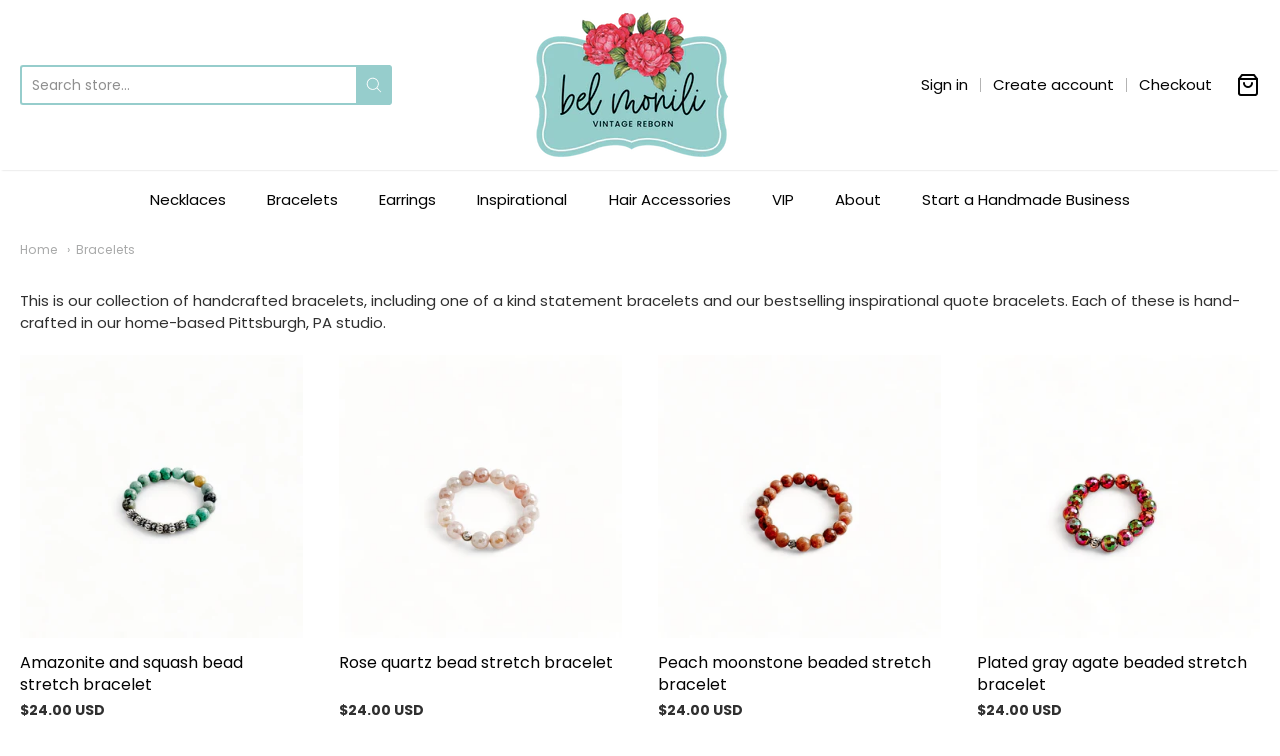

--- FILE ---
content_type: text/html; charset=utf-8
request_url: https://belmonili.com/collections/bracelets?page=2
body_size: 31073
content:
<!doctype html>



















<!-- Proudly powered by Shopify - https://shopify.com -->


<html class="no-js collection bracelets" lang="en">
  <head>
     <!-- Global site tag (gtag.js) - Google Analytics -->
<script async src="https://www.googletagmanager.com/gtag/js?id=UA-34026762-1"></script>
<script>
  window.dataLayer = window.dataLayer || [];
  function gtag(){dataLayer.push(arguments);}
  gtag('js', new Date());

  gtag('config', 'UA-34026762-1');
</script>
    <!-- Global site tag (gtag.js) - Google Ads: 779367472 -->
<script async src="https://www.googletagmanager.com/gtag/js?id=AW-779367472"></script>
<script>
  window.dataLayer = window.dataLayer || [];
  function gtag(){dataLayer.push(arguments);}
  gtag('js', new Date());

  gtag('config', 'AW-779367472');
</script>
    <script>
  gtag('event', 'page_view', {
    'send_to': 'AW-779367472',
    'items': [{
      'id': 'replace with value',
      'google_business_vertical': 'retail'
    }]
  });
    
    <script>window.performance && window.performance.mark && window.performance.mark('shopify.content_for_header.start');</script><meta name="google-site-verification" content="COTJMwpGB6r0LF2cAh5DULuzv89_PPyrznE_Icay9O8">
<meta id="shopify-digital-wallet" name="shopify-digital-wallet" content="/1045725228/digital_wallets/dialog">
<meta name="shopify-checkout-api-token" content="21bb58ee531e6ecdfbf9a806cd0ab384">
<link rel="alternate" type="application/atom+xml" title="Feed" href="/collections/bracelets.atom" />
<link rel="prev" href="/collections/bracelets?page=1">
<link rel="next" href="/collections/bracelets?page=3">
<link rel="alternate" type="application/json+oembed" href="https://belmonili.com/collections/bracelets.oembed?page=2">
<script async="async" src="/checkouts/internal/preloads.js?locale=en-US"></script>
<link rel="preconnect" href="https://shop.app" crossorigin="anonymous">
<script async="async" src="https://shop.app/checkouts/internal/preloads.js?locale=en-US&shop_id=1045725228" crossorigin="anonymous"></script>
<script id="apple-pay-shop-capabilities" type="application/json">{"shopId":1045725228,"countryCode":"US","currencyCode":"USD","merchantCapabilities":["supports3DS"],"merchantId":"gid:\/\/shopify\/Shop\/1045725228","merchantName":"bel monili","requiredBillingContactFields":["postalAddress","email"],"requiredShippingContactFields":["postalAddress","email"],"shippingType":"shipping","supportedNetworks":["visa","masterCard","amex","discover","elo","jcb"],"total":{"type":"pending","label":"bel monili","amount":"1.00"},"shopifyPaymentsEnabled":true,"supportsSubscriptions":true}</script>
<script id="shopify-features" type="application/json">{"accessToken":"21bb58ee531e6ecdfbf9a806cd0ab384","betas":["rich-media-storefront-analytics"],"domain":"belmonili.com","predictiveSearch":true,"shopId":1045725228,"locale":"en"}</script>
<script>var Shopify = Shopify || {};
Shopify.shop = "bel-monili.myshopify.com";
Shopify.locale = "en";
Shopify.currency = {"active":"USD","rate":"1.0"};
Shopify.country = "US";
Shopify.theme = {"name":"Providence","id":82349555761,"schema_name":"Providence","schema_version":"5.10.2","theme_store_id":587,"role":"main"};
Shopify.theme.handle = "null";
Shopify.theme.style = {"id":null,"handle":null};
Shopify.cdnHost = "belmonili.com/cdn";
Shopify.routes = Shopify.routes || {};
Shopify.routes.root = "/";</script>
<script type="module">!function(o){(o.Shopify=o.Shopify||{}).modules=!0}(window);</script>
<script>!function(o){function n(){var o=[];function n(){o.push(Array.prototype.slice.apply(arguments))}return n.q=o,n}var t=o.Shopify=o.Shopify||{};t.loadFeatures=n(),t.autoloadFeatures=n()}(window);</script>
<script>
  window.ShopifyPay = window.ShopifyPay || {};
  window.ShopifyPay.apiHost = "shop.app\/pay";
  window.ShopifyPay.redirectState = null;
</script>
<script id="shop-js-analytics" type="application/json">{"pageType":"collection"}</script>
<script defer="defer" async type="module" src="//belmonili.com/cdn/shopifycloud/shop-js/modules/v2/client.init-shop-cart-sync_BT-GjEfc.en.esm.js"></script>
<script defer="defer" async type="module" src="//belmonili.com/cdn/shopifycloud/shop-js/modules/v2/chunk.common_D58fp_Oc.esm.js"></script>
<script defer="defer" async type="module" src="//belmonili.com/cdn/shopifycloud/shop-js/modules/v2/chunk.modal_xMitdFEc.esm.js"></script>
<script type="module">
  await import("//belmonili.com/cdn/shopifycloud/shop-js/modules/v2/client.init-shop-cart-sync_BT-GjEfc.en.esm.js");
await import("//belmonili.com/cdn/shopifycloud/shop-js/modules/v2/chunk.common_D58fp_Oc.esm.js");
await import("//belmonili.com/cdn/shopifycloud/shop-js/modules/v2/chunk.modal_xMitdFEc.esm.js");

  window.Shopify.SignInWithShop?.initShopCartSync?.({"fedCMEnabled":true,"windoidEnabled":true});

</script>
<script>
  window.Shopify = window.Shopify || {};
  if (!window.Shopify.featureAssets) window.Shopify.featureAssets = {};
  window.Shopify.featureAssets['shop-js'] = {"shop-cart-sync":["modules/v2/client.shop-cart-sync_DZOKe7Ll.en.esm.js","modules/v2/chunk.common_D58fp_Oc.esm.js","modules/v2/chunk.modal_xMitdFEc.esm.js"],"init-fed-cm":["modules/v2/client.init-fed-cm_B6oLuCjv.en.esm.js","modules/v2/chunk.common_D58fp_Oc.esm.js","modules/v2/chunk.modal_xMitdFEc.esm.js"],"shop-cash-offers":["modules/v2/client.shop-cash-offers_D2sdYoxE.en.esm.js","modules/v2/chunk.common_D58fp_Oc.esm.js","modules/v2/chunk.modal_xMitdFEc.esm.js"],"shop-login-button":["modules/v2/client.shop-login-button_QeVjl5Y3.en.esm.js","modules/v2/chunk.common_D58fp_Oc.esm.js","modules/v2/chunk.modal_xMitdFEc.esm.js"],"pay-button":["modules/v2/client.pay-button_DXTOsIq6.en.esm.js","modules/v2/chunk.common_D58fp_Oc.esm.js","modules/v2/chunk.modal_xMitdFEc.esm.js"],"shop-button":["modules/v2/client.shop-button_DQZHx9pm.en.esm.js","modules/v2/chunk.common_D58fp_Oc.esm.js","modules/v2/chunk.modal_xMitdFEc.esm.js"],"avatar":["modules/v2/client.avatar_BTnouDA3.en.esm.js"],"init-windoid":["modules/v2/client.init-windoid_CR1B-cfM.en.esm.js","modules/v2/chunk.common_D58fp_Oc.esm.js","modules/v2/chunk.modal_xMitdFEc.esm.js"],"init-shop-for-new-customer-accounts":["modules/v2/client.init-shop-for-new-customer-accounts_C_vY_xzh.en.esm.js","modules/v2/client.shop-login-button_QeVjl5Y3.en.esm.js","modules/v2/chunk.common_D58fp_Oc.esm.js","modules/v2/chunk.modal_xMitdFEc.esm.js"],"init-shop-email-lookup-coordinator":["modules/v2/client.init-shop-email-lookup-coordinator_BI7n9ZSv.en.esm.js","modules/v2/chunk.common_D58fp_Oc.esm.js","modules/v2/chunk.modal_xMitdFEc.esm.js"],"init-shop-cart-sync":["modules/v2/client.init-shop-cart-sync_BT-GjEfc.en.esm.js","modules/v2/chunk.common_D58fp_Oc.esm.js","modules/v2/chunk.modal_xMitdFEc.esm.js"],"shop-toast-manager":["modules/v2/client.shop-toast-manager_DiYdP3xc.en.esm.js","modules/v2/chunk.common_D58fp_Oc.esm.js","modules/v2/chunk.modal_xMitdFEc.esm.js"],"init-customer-accounts":["modules/v2/client.init-customer-accounts_D9ZNqS-Q.en.esm.js","modules/v2/client.shop-login-button_QeVjl5Y3.en.esm.js","modules/v2/chunk.common_D58fp_Oc.esm.js","modules/v2/chunk.modal_xMitdFEc.esm.js"],"init-customer-accounts-sign-up":["modules/v2/client.init-customer-accounts-sign-up_iGw4briv.en.esm.js","modules/v2/client.shop-login-button_QeVjl5Y3.en.esm.js","modules/v2/chunk.common_D58fp_Oc.esm.js","modules/v2/chunk.modal_xMitdFEc.esm.js"],"shop-follow-button":["modules/v2/client.shop-follow-button_CqMgW2wH.en.esm.js","modules/v2/chunk.common_D58fp_Oc.esm.js","modules/v2/chunk.modal_xMitdFEc.esm.js"],"checkout-modal":["modules/v2/client.checkout-modal_xHeaAweL.en.esm.js","modules/v2/chunk.common_D58fp_Oc.esm.js","modules/v2/chunk.modal_xMitdFEc.esm.js"],"shop-login":["modules/v2/client.shop-login_D91U-Q7h.en.esm.js","modules/v2/chunk.common_D58fp_Oc.esm.js","modules/v2/chunk.modal_xMitdFEc.esm.js"],"lead-capture":["modules/v2/client.lead-capture_BJmE1dJe.en.esm.js","modules/v2/chunk.common_D58fp_Oc.esm.js","modules/v2/chunk.modal_xMitdFEc.esm.js"],"payment-terms":["modules/v2/client.payment-terms_Ci9AEqFq.en.esm.js","modules/v2/chunk.common_D58fp_Oc.esm.js","modules/v2/chunk.modal_xMitdFEc.esm.js"]};
</script>
<script>(function() {
  var isLoaded = false;
  function asyncLoad() {
    if (isLoaded) return;
    isLoaded = true;
    var urls = ["https:\/\/cdn.grw.reputon.com\/assets\/widget.js?shop=bel-monili.myshopify.com","https:\/\/cdn.nfcube.com\/instafeed-fc37e72af26469006500cd9831bb3ef0.js?shop=bel-monili.myshopify.com"];
    for (var i = 0; i < urls.length; i++) {
      var s = document.createElement('script');
      s.type = 'text/javascript';
      s.async = true;
      s.src = urls[i];
      var x = document.getElementsByTagName('script')[0];
      x.parentNode.insertBefore(s, x);
    }
  };
  if(window.attachEvent) {
    window.attachEvent('onload', asyncLoad);
  } else {
    window.addEventListener('load', asyncLoad, false);
  }
})();</script>
<script id="__st">var __st={"a":1045725228,"offset":-18000,"reqid":"82dca1ec-e126-4873-befd-2c4867a93cc1-1769227739","pageurl":"belmonili.com\/collections\/bracelets?page=2","u":"2641e01c95a1","p":"collection","rtyp":"collection","rid":35213738028};</script>
<script>window.ShopifyPaypalV4VisibilityTracking = true;</script>
<script id="captcha-bootstrap">!function(){'use strict';const t='contact',e='account',n='new_comment',o=[[t,t],['blogs',n],['comments',n],[t,'customer']],c=[[e,'customer_login'],[e,'guest_login'],[e,'recover_customer_password'],[e,'create_customer']],r=t=>t.map((([t,e])=>`form[action*='/${t}']:not([data-nocaptcha='true']) input[name='form_type'][value='${e}']`)).join(','),a=t=>()=>t?[...document.querySelectorAll(t)].map((t=>t.form)):[];function s(){const t=[...o],e=r(t);return a(e)}const i='password',u='form_key',d=['recaptcha-v3-token','g-recaptcha-response','h-captcha-response',i],f=()=>{try{return window.sessionStorage}catch{return}},m='__shopify_v',_=t=>t.elements[u];function p(t,e,n=!1){try{const o=window.sessionStorage,c=JSON.parse(o.getItem(e)),{data:r}=function(t){const{data:e,action:n}=t;return t[m]||n?{data:e,action:n}:{data:t,action:n}}(c);for(const[e,n]of Object.entries(r))t.elements[e]&&(t.elements[e].value=n);n&&o.removeItem(e)}catch(o){console.error('form repopulation failed',{error:o})}}const l='form_type',E='cptcha';function T(t){t.dataset[E]=!0}const w=window,h=w.document,L='Shopify',v='ce_forms',y='captcha';let A=!1;((t,e)=>{const n=(g='f06e6c50-85a8-45c8-87d0-21a2b65856fe',I='https://cdn.shopify.com/shopifycloud/storefront-forms-hcaptcha/ce_storefront_forms_captcha_hcaptcha.v1.5.2.iife.js',D={infoText:'Protected by hCaptcha',privacyText:'Privacy',termsText:'Terms'},(t,e,n)=>{const o=w[L][v],c=o.bindForm;if(c)return c(t,g,e,D).then(n);var r;o.q.push([[t,g,e,D],n]),r=I,A||(h.body.append(Object.assign(h.createElement('script'),{id:'captcha-provider',async:!0,src:r})),A=!0)});var g,I,D;w[L]=w[L]||{},w[L][v]=w[L][v]||{},w[L][v].q=[],w[L][y]=w[L][y]||{},w[L][y].protect=function(t,e){n(t,void 0,e),T(t)},Object.freeze(w[L][y]),function(t,e,n,w,h,L){const[v,y,A,g]=function(t,e,n){const i=e?o:[],u=t?c:[],d=[...i,...u],f=r(d),m=r(i),_=r(d.filter((([t,e])=>n.includes(e))));return[a(f),a(m),a(_),s()]}(w,h,L),I=t=>{const e=t.target;return e instanceof HTMLFormElement?e:e&&e.form},D=t=>v().includes(t);t.addEventListener('submit',(t=>{const e=I(t);if(!e)return;const n=D(e)&&!e.dataset.hcaptchaBound&&!e.dataset.recaptchaBound,o=_(e),c=g().includes(e)&&(!o||!o.value);(n||c)&&t.preventDefault(),c&&!n&&(function(t){try{if(!f())return;!function(t){const e=f();if(!e)return;const n=_(t);if(!n)return;const o=n.value;o&&e.removeItem(o)}(t);const e=Array.from(Array(32),(()=>Math.random().toString(36)[2])).join('');!function(t,e){_(t)||t.append(Object.assign(document.createElement('input'),{type:'hidden',name:u})),t.elements[u].value=e}(t,e),function(t,e){const n=f();if(!n)return;const o=[...t.querySelectorAll(`input[type='${i}']`)].map((({name:t})=>t)),c=[...d,...o],r={};for(const[a,s]of new FormData(t).entries())c.includes(a)||(r[a]=s);n.setItem(e,JSON.stringify({[m]:1,action:t.action,data:r}))}(t,e)}catch(e){console.error('failed to persist form',e)}}(e),e.submit())}));const S=(t,e)=>{t&&!t.dataset[E]&&(n(t,e.some((e=>e===t))),T(t))};for(const o of['focusin','change'])t.addEventListener(o,(t=>{const e=I(t);D(e)&&S(e,y())}));const B=e.get('form_key'),M=e.get(l),P=B&&M;t.addEventListener('DOMContentLoaded',(()=>{const t=y();if(P)for(const e of t)e.elements[l].value===M&&p(e,B);[...new Set([...A(),...v().filter((t=>'true'===t.dataset.shopifyCaptcha))])].forEach((e=>S(e,t)))}))}(h,new URLSearchParams(w.location.search),n,t,e,['guest_login'])})(!0,!0)}();</script>
<script integrity="sha256-4kQ18oKyAcykRKYeNunJcIwy7WH5gtpwJnB7kiuLZ1E=" data-source-attribution="shopify.loadfeatures" defer="defer" src="//belmonili.com/cdn/shopifycloud/storefront/assets/storefront/load_feature-a0a9edcb.js" crossorigin="anonymous"></script>
<script crossorigin="anonymous" defer="defer" src="//belmonili.com/cdn/shopifycloud/storefront/assets/shopify_pay/storefront-65b4c6d7.js?v=20250812"></script>
<script data-source-attribution="shopify.dynamic_checkout.dynamic.init">var Shopify=Shopify||{};Shopify.PaymentButton=Shopify.PaymentButton||{isStorefrontPortableWallets:!0,init:function(){window.Shopify.PaymentButton.init=function(){};var t=document.createElement("script");t.src="https://belmonili.com/cdn/shopifycloud/portable-wallets/latest/portable-wallets.en.js",t.type="module",document.head.appendChild(t)}};
</script>
<script data-source-attribution="shopify.dynamic_checkout.buyer_consent">
  function portableWalletsHideBuyerConsent(e){var t=document.getElementById("shopify-buyer-consent"),n=document.getElementById("shopify-subscription-policy-button");t&&n&&(t.classList.add("hidden"),t.setAttribute("aria-hidden","true"),n.removeEventListener("click",e))}function portableWalletsShowBuyerConsent(e){var t=document.getElementById("shopify-buyer-consent"),n=document.getElementById("shopify-subscription-policy-button");t&&n&&(t.classList.remove("hidden"),t.removeAttribute("aria-hidden"),n.addEventListener("click",e))}window.Shopify?.PaymentButton&&(window.Shopify.PaymentButton.hideBuyerConsent=portableWalletsHideBuyerConsent,window.Shopify.PaymentButton.showBuyerConsent=portableWalletsShowBuyerConsent);
</script>
<script data-source-attribution="shopify.dynamic_checkout.cart.bootstrap">document.addEventListener("DOMContentLoaded",(function(){function t(){return document.querySelector("shopify-accelerated-checkout-cart, shopify-accelerated-checkout")}if(t())Shopify.PaymentButton.init();else{new MutationObserver((function(e,n){t()&&(Shopify.PaymentButton.init(),n.disconnect())})).observe(document.body,{childList:!0,subtree:!0})}}));
</script>
<link id="shopify-accelerated-checkout-styles" rel="stylesheet" media="screen" href="https://belmonili.com/cdn/shopifycloud/portable-wallets/latest/accelerated-checkout-backwards-compat.css" crossorigin="anonymous">
<style id="shopify-accelerated-checkout-cart">
        #shopify-buyer-consent {
  margin-top: 1em;
  display: inline-block;
  width: 100%;
}

#shopify-buyer-consent.hidden {
  display: none;
}

#shopify-subscription-policy-button {
  background: none;
  border: none;
  padding: 0;
  text-decoration: underline;
  font-size: inherit;
  cursor: pointer;
}

#shopify-subscription-policy-button::before {
  box-shadow: none;
}

      </style>

<script>window.performance && window.performance.mark && window.performance.mark('shopify.content_for_header.end');</script> 
 

    
    
<meta charset="utf-8">
<meta http-equiv="X-UA-Compatible" content="IE=edge,chrome=1">
<meta name="viewport" content="width=device-width, initial-scale=1">

<link rel="canonical" href="https://belmonili.com/collections/bracelets?page=2">


  <link rel="shortcut icon" href="//belmonili.com/cdn/shop/files/Round_Favicon_32x32.png?v=1613641321" type="image/png">












<title>Bracelets - Page 2 | bel monili</title>





  <meta name="description" content="This is our collection of handcrafted bracelets, including one of a kind statement bracelets and our bestselling inspirational quote bracelets. Each of these is hand-crafted in our home-based Pittsburgh, PA studio. Click to see what we have to offer!">

    



  <meta property="og:type" content="website">
  <meta property="og:title" content="Bracelets">
  <meta property="og:url" content="https://belmonili.com/collections/bracelets?page=2">
  <meta property="og:description" content="This is our collection of handcrafted bracelets, including one of a kind statement bracelets and our bestselling inspirational quote bracelets. Each of these is hand-crafted in our home-based Pittsburgh, PA studio. Click to see what we have to offer!">


<meta property="og:site_name" content="bel monili">





  <meta name="twitter:card" content="summary">







    
    <link href="https://cdnjs.cloudflare.com/ajax/libs/normalize/8.0.1/normalize.min.css" rel="stylesheet" type="text/css" media="all" />
    <link href="https://cdnjs.cloudflare.com/ajax/libs/font-awesome/4.7.0/css/font-awesome.min.css" rel="stylesheet" type="text/css" media="all" />
    <link href="https://cdnjs.cloudflare.com/ajax/libs/flickity/2.2.1/flickity.min.css" rel="stylesheet" type="text/css" media="all" />
    
    <link href="https://cdnjs.cloudflare.com/ajax/libs/jquery-typeahead/2.11.0/jquery.typeahead.min.css" rel="stylesheet" type="text/css" media="all" />
    <link href="//belmonili.com/cdn/shop/t/10/assets/theme.scss.css?v=63500712860445862651734025258" rel="stylesheet" type="text/css" media="all" />
    <link href="//belmonili.com/cdn/shop/t/10/assets/theme-custom.scss.css?v=70336146817638318811590173341" rel="stylesheet" type="text/css" media="all" />
    <link href="//belmonili.com/cdn/shop/t/10/assets/fonts.scss.css?v=78513878690309110741764250676" rel="stylesheet" type="text/css" media="all" />

    
    <script src="https://cdnjs.cloudflare.com/ajax/libs/lazysizes/4.0.1/plugins/respimg/ls.respimg.min.js" async="async"></script>
    <script src="https://cdnjs.cloudflare.com/ajax/libs/lazysizes/4.0.1/plugins/rias/ls.rias.min.js" async="async"></script>
    <script src="https://cdnjs.cloudflare.com/ajax/libs/lazysizes/4.0.1/plugins/parent-fit/ls.parent-fit.min.js" async="async"></script>
    <script src="https://cdnjs.cloudflare.com/ajax/libs/lazysizes/4.0.1/plugins/bgset/ls.bgset.min.js" async="async"></script>
    <script src="https://cdnjs.cloudflare.com/ajax/libs/lazysizes/4.0.1/lazysizes.min.js" async="async"></script>

    <script>
  window.Station || (window.Station = {
    App: {
      config: {
        mediumScreen: 640,
        largeScreen: 1024
      }
    },
    Theme: {
      givenName: "Providence",
      id: 82349555761,
      name: "Providence",
      version: "5.10.2",
      config: {
        enableSearchSuggestions: true,
        searchShowVendor: false,
        searchShowPrice: false,
        product: {
          enableDeepLinking: true,
          enableHighlightAddWhenSale: true,
          enableLightbox: true,
          enableQtyLimit: false,
          enableSelectAnOption: false,
          enableSetVariantFromSecondary: true,
          lightboxImageSize: null,
          primaryImageSize: "1024x1024",
          showPrimaryImageFirst: false
        }
      },
      current: {
        article: null,
        cart: {"note":null,"attributes":{},"original_total_price":0,"total_price":0,"total_discount":0,"total_weight":0.0,"item_count":0,"items":[],"requires_shipping":false,"currency":"USD","items_subtotal_price":0,"cart_level_discount_applications":[],"checkout_charge_amount":0},
        collection: {"id":35213738028,"handle":"bracelets","title":"Bracelets","updated_at":"2026-01-04T08:17:52-05:00","body_html":"This is our collection of handcrafted bracelets, including one of a kind statement bracelets and our bestselling inspirational quote bracelets. Each of these is hand-crafted in our home-based Pittsburgh, PA studio.","published_at":"2018-03-14T22:44:02-04:00","sort_order":"price-asc","template_suffix":"","disjunctive":false,"rules":[{"column":"type","relation":"contains","condition":"bracelet"},{"column":"variant_inventory","relation":"greater_than","condition":"0"}],"published_scope":"global","image":{"created_at":"2018-03-17T09:51:21-04:00","alt":"","width":2048,"height":2048,"src":"\/\/belmonili.com\/cdn\/shop\/collections\/bel_monili_bracelets_cover.png?v=1602450201"}},
        featured_media_id: null,
        featuredImageID: null,
        product: null,
        template: "collection",
        templateType: "collection",
        variant: null,
        players: {
          youtube: {},
          vimeo: {}
        }
      },
      customerLoggedIn: false,
      shop: {
        collectionsCount: 50,
        currency: "USD",
        domain: "belmonili.com",
        locale: "en",
        moneyFormat: "${{amount}}",
        moneyWithCurrencyFormat: "${{amount}} USD",
        name: "bel monili",
        productsCount: 886,
        url: "https:\/\/belmonili.com",
        
        root: "\/"
      },
      i18n: {
        search: {
          suggestions: {
            products: "Products",
            collections: "Collections",
            pages: "Pages",
            articles: "Articles",
          },
          results: {
            show: "Show all results for",
            none: "No results found for"
          }
        },
        cart: {
          itemCount: {
            zero: "0 items",
            one: "1 item",
            other: "{{ count }} items"
          },
          notification: {
            productAdded: "{{ product_title }} has been added to your cart. {{ view_cart_link }}",
            viewCartLink: "View Cart"
          }
        },
        map: {
          errors: {
            addressError: "Error looking up that address",
            addressNoResults: "No results for that address",
            addressQueryLimitHTML: "You have exceeded the Google API usage limit. Consider upgrading to a \u003ca href=\"https:\/\/developers.google.com\/maps\/premium\/usage-limits\"\u003ePremium Plan\u003c\/a\u003e.",
            authErrorHTML: "There was a problem authenticating your Google Maps API Key"
          }
        },
        product: {
          addToCart: "Add to Cart",
          soldOut: "Sold Out",
          unavailable: "Unavailable"
        }
      }
    }
  });
  window.Station.Theme.current.inventory || (window.Station.Theme.current.inventory = {});
</script>


    
    <script src="https://cdnjs.cloudflare.com/ajax/libs/modernizr/2.8.3/modernizr.min.js" type="text/javascript"></script>
    <script src="https://cdnjs.cloudflare.com/ajax/libs/lodash.js/4.17.4/lodash.min.js" type="text/javascript"></script>
    <script src="https://cdnjs.cloudflare.com/ajax/libs/jquery/3.1.1/jquery.min.js" type="text/javascript"></script>
    <script src="https://cdnjs.cloudflare.com/ajax/libs/jquery.matchHeight/0.7.0/jquery.matchHeight-min.js" type="text/javascript"></script>
    <script src="https://cdnjs.cloudflare.com/ajax/libs/velocity/1.3.1/velocity.min.js" type="text/javascript"></script>
    <script src="https://cdnjs.cloudflare.com/ajax/libs/flickity/2.2.1/flickity.pkgd.min.js" type="text/javascript"></script>
    <script src="https://cdnjs.cloudflare.com/ajax/libs/jquery-typeahead/2.11.0/jquery.typeahead.min.js" type="text/javascript"></script>
    <script src="https://cdnjs.cloudflare.com/ajax/libs/fancybox/2.1.5/jquery.fancybox.min.js" type="text/javascript"></script>
    <script src="https://cdnjs.cloudflare.com/ajax/libs/fitvids/1.1.0/jquery.fitvids.min.js" type="text/javascript"></script>
    <script src="https://cdnjs.cloudflare.com/ajax/libs/jquery-zoom/1.7.18/jquery.zoom.min.js" type="text/javascript"></script>
    <script src="https://cdnjs.cloudflare.com/ajax/libs/jquery-cookie/1.4.1/jquery.cookie.min.js" type="text/javascript"></script>
    <script src="//belmonili.com/cdn/shopifycloud/storefront/assets/themes_support/shopify_common-5f594365.js" type="text/javascript"></script>

    
  <!-- "snippets/hulkcode_common.liquid" was not rendered, the associated app was uninstalled --><!-- BEGIN app block: shopify://apps/klaviyo-email-marketing-sms/blocks/klaviyo-onsite-embed/2632fe16-c075-4321-a88b-50b567f42507 -->















  <script>
    window.klaviyoReviewsProductDesignMode = false
  </script>







<!-- END app block --><!-- BEGIN app block: shopify://apps/fontify/blocks/app-embed/334490e2-2153-4a2e-a452-e90bdeffa3cc --><link rel="preconnect" href="https://cdn.nitroapps.co" crossorigin=""><!-- app metafields --><style type="text/css" id="nitro-fontify" >
				 
		 
					@font-face {
				font-family: 'alana';
				src: url(https://cdn.shopify.com/s/files/1/2800/8456/t/3/assets/bel-monili-alana.ttf?2128);
			}
			h1 {
				font-family: 'alana' !important;
				font-size:70px;
				/** 3 **/
			}
		 
		
					 
		 
					@font-face {
				font-family: 'Marshmallow';
				src: url(https://cdn.shopify.com/s/files/1/2800/8456/t/6/assets/bel-monili-marshmallow.ttf?v=1602108726);
			}
			h1 {
				font-family: 'Marshmallow' !important;
				
				/** 3 **/
			}
		 
		
	</style>
<script>
    console.log(null);
    console.log(null);
  </script><script
  type="text/javascript"
  id="fontify-scripts"
>
  
  (function () {
    // Prevent duplicate execution
    if (window.fontifyScriptInitialized) {
      return;
    }
    window.fontifyScriptInitialized = true;

    if (window.opener) {
      // Remove existing listener if any before adding new one
      if (window.fontifyMessageListener) {
        window.removeEventListener('message', window.fontifyMessageListener, false);
      }

      function watchClosedWindow() {
        let itv = setInterval(function () {
          if (!window.opener || window.opener.closed) {
            clearInterval(itv);
            window.close();
          }
        }, 1000);
      }

      // Helper function to inject scripts and links from vite-tag content
      function injectScript(encodedContent) {
        

        // Decode HTML entities
        const tempTextarea = document.createElement('textarea');
        tempTextarea.innerHTML = encodedContent;
        const viteContent = tempTextarea.value;

        // Parse HTML content
        const tempDiv = document.createElement('div');
        tempDiv.innerHTML = viteContent;

        // Track duplicates within tempDiv only
        const scriptIds = new Set();
        const scriptSrcs = new Set();
        const linkKeys = new Set();

        // Helper to clone element attributes
        function cloneAttributes(source, target) {
          Array.from(source.attributes).forEach(function(attr) {
            if (attr.name === 'crossorigin') {
              target.crossOrigin = attr.value;
            } else {
              target.setAttribute(attr.name, attr.value);
            }
          });
          if (source.textContent) {
            target.textContent = source.textContent;
          }
        }

        // Inject scripts (filter duplicates within tempDiv)
        tempDiv.querySelectorAll('script').forEach(function(script) {
          const scriptId = script.getAttribute('id');
          const scriptSrc = script.getAttribute('src');

          // Skip if duplicate in tempDiv
          if ((scriptId && scriptIds.has(scriptId)) || (scriptSrc && scriptSrcs.has(scriptSrc))) {
            return;
          }

          // Track script
          if (scriptId) scriptIds.add(scriptId);
          if (scriptSrc) scriptSrcs.add(scriptSrc);

          // Clone and inject
          const newScript = document.createElement('script');
          cloneAttributes(script, newScript);

          document.head.appendChild(newScript);
        });

        // Inject links (filter duplicates within tempDiv)
        tempDiv.querySelectorAll('link').forEach(function(link) {
          const linkHref = link.getAttribute('href');
          const linkRel = link.getAttribute('rel') || '';
          const key = linkHref + '|' + linkRel;

          // Skip if duplicate in tempDiv
          if (linkHref && linkKeys.has(key)) {
            return;
          }

          // Track link
          if (linkHref) linkKeys.add(key);

          // Clone and inject
          const newLink = document.createElement('link');
          cloneAttributes(link, newLink);
          document.head.appendChild(newLink);
        });
      }

      // Function to apply preview font data


      function receiveMessage(event) {
        watchClosedWindow();
        if (event.data.action == 'fontify_ready') {
          console.log('fontify_ready');
          injectScript(`&lt;!-- BEGIN app snippet: vite-tag --&gt;


  &lt;script src=&quot;https://cdn.shopify.com/extensions/019bafe3-77e1-7e6a-87b2-cbeff3e5cd6f/fontify-polaris-11/assets/main-B3V8Mu2P.js&quot; type=&quot;module&quot; crossorigin=&quot;anonymous&quot;&gt;&lt;/script&gt;

&lt;!-- END app snippet --&gt;
  &lt;!-- BEGIN app snippet: vite-tag --&gt;


  &lt;link href=&quot;//cdn.shopify.com/extensions/019bafe3-77e1-7e6a-87b2-cbeff3e5cd6f/fontify-polaris-11/assets/main-GVRB1u2d.css&quot; rel=&quot;stylesheet&quot; type=&quot;text/css&quot; media=&quot;all&quot; /&gt;

&lt;!-- END app snippet --&gt;
`);

        } else if (event.data.action == 'font_audit_ready') {
          injectScript(`&lt;!-- BEGIN app snippet: vite-tag --&gt;


  &lt;script src=&quot;https://cdn.shopify.com/extensions/019bafe3-77e1-7e6a-87b2-cbeff3e5cd6f/fontify-polaris-11/assets/audit-DDeWPAiq.js&quot; type=&quot;module&quot; crossorigin=&quot;anonymous&quot;&gt;&lt;/script&gt;

&lt;!-- END app snippet --&gt;
  &lt;!-- BEGIN app snippet: vite-tag --&gt;


  &lt;link href=&quot;//cdn.shopify.com/extensions/019bafe3-77e1-7e6a-87b2-cbeff3e5cd6f/fontify-polaris-11/assets/audit-CNr6hPle.css&quot; rel=&quot;stylesheet&quot; type=&quot;text/css&quot; media=&quot;all&quot; /&gt;

&lt;!-- END app snippet --&gt;
`);

        } else if (event.data.action == 'preview_font_data') {
          const fontData = event?.data || null;
          window.fontifyPreviewData = fontData;
          injectScript(`&lt;!-- BEGIN app snippet: vite-tag --&gt;


  &lt;script src=&quot;https://cdn.shopify.com/extensions/019bafe3-77e1-7e6a-87b2-cbeff3e5cd6f/fontify-polaris-11/assets/preview-CH6oXAfY.js&quot; type=&quot;module&quot; crossorigin=&quot;anonymous&quot;&gt;&lt;/script&gt;

&lt;!-- END app snippet --&gt;
`);
        }
      }

      // Store reference to listener for cleanup
      window.fontifyMessageListener = receiveMessage;
      window.addEventListener('message', receiveMessage, false);

      // Send init message when window is opened from opener
      if (window.opener) {
        window.opener.postMessage({ action: `${window.name}_init`, data: JSON.parse(JSON.stringify({})) }, '*');
      }
    }
  })();
</script>


<!-- END app block --><meta property="og:image" content="https://cdn.shopify.com/s/files/1/0010/4572/5228/collections/bel_monili_bracelets_cover.png?v=1602450201" />
<meta property="og:image:secure_url" content="https://cdn.shopify.com/s/files/1/0010/4572/5228/collections/bel_monili_bracelets_cover.png?v=1602450201" />
<meta property="og:image:width" content="2048" />
<meta property="og:image:height" content="2048" />
<meta property="og:image:alt" content="Bracelets" />
<link href="https://monorail-edge.shopifysvc.com" rel="dns-prefetch">
<script>(function(){if ("sendBeacon" in navigator && "performance" in window) {try {var session_token_from_headers = performance.getEntriesByType('navigation')[0].serverTiming.find(x => x.name == '_s').description;} catch {var session_token_from_headers = undefined;}var session_cookie_matches = document.cookie.match(/_shopify_s=([^;]*)/);var session_token_from_cookie = session_cookie_matches && session_cookie_matches.length === 2 ? session_cookie_matches[1] : "";var session_token = session_token_from_headers || session_token_from_cookie || "";function handle_abandonment_event(e) {var entries = performance.getEntries().filter(function(entry) {return /monorail-edge.shopifysvc.com/.test(entry.name);});if (!window.abandonment_tracked && entries.length === 0) {window.abandonment_tracked = true;var currentMs = Date.now();var navigation_start = performance.timing.navigationStart;var payload = {shop_id: 1045725228,url: window.location.href,navigation_start,duration: currentMs - navigation_start,session_token,page_type: "collection"};window.navigator.sendBeacon("https://monorail-edge.shopifysvc.com/v1/produce", JSON.stringify({schema_id: "online_store_buyer_site_abandonment/1.1",payload: payload,metadata: {event_created_at_ms: currentMs,event_sent_at_ms: currentMs}}));}}window.addEventListener('pagehide', handle_abandonment_event);}}());</script>
<script id="web-pixels-manager-setup">(function e(e,d,r,n,o){if(void 0===o&&(o={}),!Boolean(null===(a=null===(i=window.Shopify)||void 0===i?void 0:i.analytics)||void 0===a?void 0:a.replayQueue)){var i,a;window.Shopify=window.Shopify||{};var t=window.Shopify;t.analytics=t.analytics||{};var s=t.analytics;s.replayQueue=[],s.publish=function(e,d,r){return s.replayQueue.push([e,d,r]),!0};try{self.performance.mark("wpm:start")}catch(e){}var l=function(){var e={modern:/Edge?\/(1{2}[4-9]|1[2-9]\d|[2-9]\d{2}|\d{4,})\.\d+(\.\d+|)|Firefox\/(1{2}[4-9]|1[2-9]\d|[2-9]\d{2}|\d{4,})\.\d+(\.\d+|)|Chrom(ium|e)\/(9{2}|\d{3,})\.\d+(\.\d+|)|(Maci|X1{2}).+ Version\/(15\.\d+|(1[6-9]|[2-9]\d|\d{3,})\.\d+)([,.]\d+|)( \(\w+\)|)( Mobile\/\w+|) Safari\/|Chrome.+OPR\/(9{2}|\d{3,})\.\d+\.\d+|(CPU[ +]OS|iPhone[ +]OS|CPU[ +]iPhone|CPU IPhone OS|CPU iPad OS)[ +]+(15[._]\d+|(1[6-9]|[2-9]\d|\d{3,})[._]\d+)([._]\d+|)|Android:?[ /-](13[3-9]|1[4-9]\d|[2-9]\d{2}|\d{4,})(\.\d+|)(\.\d+|)|Android.+Firefox\/(13[5-9]|1[4-9]\d|[2-9]\d{2}|\d{4,})\.\d+(\.\d+|)|Android.+Chrom(ium|e)\/(13[3-9]|1[4-9]\d|[2-9]\d{2}|\d{4,})\.\d+(\.\d+|)|SamsungBrowser\/([2-9]\d|\d{3,})\.\d+/,legacy:/Edge?\/(1[6-9]|[2-9]\d|\d{3,})\.\d+(\.\d+|)|Firefox\/(5[4-9]|[6-9]\d|\d{3,})\.\d+(\.\d+|)|Chrom(ium|e)\/(5[1-9]|[6-9]\d|\d{3,})\.\d+(\.\d+|)([\d.]+$|.*Safari\/(?![\d.]+ Edge\/[\d.]+$))|(Maci|X1{2}).+ Version\/(10\.\d+|(1[1-9]|[2-9]\d|\d{3,})\.\d+)([,.]\d+|)( \(\w+\)|)( Mobile\/\w+|) Safari\/|Chrome.+OPR\/(3[89]|[4-9]\d|\d{3,})\.\d+\.\d+|(CPU[ +]OS|iPhone[ +]OS|CPU[ +]iPhone|CPU IPhone OS|CPU iPad OS)[ +]+(10[._]\d+|(1[1-9]|[2-9]\d|\d{3,})[._]\d+)([._]\d+|)|Android:?[ /-](13[3-9]|1[4-9]\d|[2-9]\d{2}|\d{4,})(\.\d+|)(\.\d+|)|Mobile Safari.+OPR\/([89]\d|\d{3,})\.\d+\.\d+|Android.+Firefox\/(13[5-9]|1[4-9]\d|[2-9]\d{2}|\d{4,})\.\d+(\.\d+|)|Android.+Chrom(ium|e)\/(13[3-9]|1[4-9]\d|[2-9]\d{2}|\d{4,})\.\d+(\.\d+|)|Android.+(UC? ?Browser|UCWEB|U3)[ /]?(15\.([5-9]|\d{2,})|(1[6-9]|[2-9]\d|\d{3,})\.\d+)\.\d+|SamsungBrowser\/(5\.\d+|([6-9]|\d{2,})\.\d+)|Android.+MQ{2}Browser\/(14(\.(9|\d{2,})|)|(1[5-9]|[2-9]\d|\d{3,})(\.\d+|))(\.\d+|)|K[Aa][Ii]OS\/(3\.\d+|([4-9]|\d{2,})\.\d+)(\.\d+|)/},d=e.modern,r=e.legacy,n=navigator.userAgent;return n.match(d)?"modern":n.match(r)?"legacy":"unknown"}(),u="modern"===l?"modern":"legacy",c=(null!=n?n:{modern:"",legacy:""})[u],f=function(e){return[e.baseUrl,"/wpm","/b",e.hashVersion,"modern"===e.buildTarget?"m":"l",".js"].join("")}({baseUrl:d,hashVersion:r,buildTarget:u}),m=function(e){var d=e.version,r=e.bundleTarget,n=e.surface,o=e.pageUrl,i=e.monorailEndpoint;return{emit:function(e){var a=e.status,t=e.errorMsg,s=(new Date).getTime(),l=JSON.stringify({metadata:{event_sent_at_ms:s},events:[{schema_id:"web_pixels_manager_load/3.1",payload:{version:d,bundle_target:r,page_url:o,status:a,surface:n,error_msg:t},metadata:{event_created_at_ms:s}}]});if(!i)return console&&console.warn&&console.warn("[Web Pixels Manager] No Monorail endpoint provided, skipping logging."),!1;try{return self.navigator.sendBeacon.bind(self.navigator)(i,l)}catch(e){}var u=new XMLHttpRequest;try{return u.open("POST",i,!0),u.setRequestHeader("Content-Type","text/plain"),u.send(l),!0}catch(e){return console&&console.warn&&console.warn("[Web Pixels Manager] Got an unhandled error while logging to Monorail."),!1}}}}({version:r,bundleTarget:l,surface:e.surface,pageUrl:self.location.href,monorailEndpoint:e.monorailEndpoint});try{o.browserTarget=l,function(e){var d=e.src,r=e.async,n=void 0===r||r,o=e.onload,i=e.onerror,a=e.sri,t=e.scriptDataAttributes,s=void 0===t?{}:t,l=document.createElement("script"),u=document.querySelector("head"),c=document.querySelector("body");if(l.async=n,l.src=d,a&&(l.integrity=a,l.crossOrigin="anonymous"),s)for(var f in s)if(Object.prototype.hasOwnProperty.call(s,f))try{l.dataset[f]=s[f]}catch(e){}if(o&&l.addEventListener("load",o),i&&l.addEventListener("error",i),u)u.appendChild(l);else{if(!c)throw new Error("Did not find a head or body element to append the script");c.appendChild(l)}}({src:f,async:!0,onload:function(){if(!function(){var e,d;return Boolean(null===(d=null===(e=window.Shopify)||void 0===e?void 0:e.analytics)||void 0===d?void 0:d.initialized)}()){var d=window.webPixelsManager.init(e)||void 0;if(d){var r=window.Shopify.analytics;r.replayQueue.forEach((function(e){var r=e[0],n=e[1],o=e[2];d.publishCustomEvent(r,n,o)})),r.replayQueue=[],r.publish=d.publishCustomEvent,r.visitor=d.visitor,r.initialized=!0}}},onerror:function(){return m.emit({status:"failed",errorMsg:"".concat(f," has failed to load")})},sri:function(e){var d=/^sha384-[A-Za-z0-9+/=]+$/;return"string"==typeof e&&d.test(e)}(c)?c:"",scriptDataAttributes:o}),m.emit({status:"loading"})}catch(e){m.emit({status:"failed",errorMsg:(null==e?void 0:e.message)||"Unknown error"})}}})({shopId: 1045725228,storefrontBaseUrl: "https://belmonili.com",extensionsBaseUrl: "https://extensions.shopifycdn.com/cdn/shopifycloud/web-pixels-manager",monorailEndpoint: "https://monorail-edge.shopifysvc.com/unstable/produce_batch",surface: "storefront-renderer",enabledBetaFlags: ["2dca8a86"],webPixelsConfigList: [{"id":"147783729","configuration":"{\"config\":\"{\\\"pixel_id\\\":\\\"G-ZZTQ9BYE2L\\\",\\\"target_country\\\":\\\"US\\\",\\\"gtag_events\\\":[{\\\"type\\\":\\\"begin_checkout\\\",\\\"action_label\\\":[\\\"G-ZZTQ9BYE2L\\\",\\\"AW-747408828\\\/G8EJCPjE5LUBELybsuQC\\\"]},{\\\"type\\\":\\\"search\\\",\\\"action_label\\\":[\\\"G-ZZTQ9BYE2L\\\",\\\"AW-747408828\\\/09d-CPvE5LUBELybsuQC\\\"]},{\\\"type\\\":\\\"view_item\\\",\\\"action_label\\\":[\\\"G-ZZTQ9BYE2L\\\",\\\"AW-747408828\\\/htvZCPLE5LUBELybsuQC\\\",\\\"MC-W6GT9DXHHH\\\"]},{\\\"type\\\":\\\"purchase\\\",\\\"action_label\\\":[\\\"G-ZZTQ9BYE2L\\\",\\\"AW-747408828\\\/ilVQCO_E5LUBELybsuQC\\\",\\\"MC-W6GT9DXHHH\\\"]},{\\\"type\\\":\\\"page_view\\\",\\\"action_label\\\":[\\\"G-ZZTQ9BYE2L\\\",\\\"AW-747408828\\\/2z2lCOzE5LUBELybsuQC\\\",\\\"MC-W6GT9DXHHH\\\"]},{\\\"type\\\":\\\"add_payment_info\\\",\\\"action_label\\\":[\\\"G-ZZTQ9BYE2L\\\",\\\"AW-747408828\\\/IFOLCP7E5LUBELybsuQC\\\"]},{\\\"type\\\":\\\"add_to_cart\\\",\\\"action_label\\\":[\\\"G-ZZTQ9BYE2L\\\",\\\"AW-747408828\\\/8-ODCPXE5LUBELybsuQC\\\"]}],\\\"enable_monitoring_mode\\\":false}\"}","eventPayloadVersion":"v1","runtimeContext":"OPEN","scriptVersion":"b2a88bafab3e21179ed38636efcd8a93","type":"APP","apiClientId":1780363,"privacyPurposes":[],"dataSharingAdjustments":{"protectedCustomerApprovalScopes":["read_customer_address","read_customer_email","read_customer_name","read_customer_personal_data","read_customer_phone"]}},{"id":"42008625","configuration":"{\"pixel_id\":\"2198529317058392\",\"pixel_type\":\"facebook_pixel\",\"metaapp_system_user_token\":\"-\"}","eventPayloadVersion":"v1","runtimeContext":"OPEN","scriptVersion":"ca16bc87fe92b6042fbaa3acc2fbdaa6","type":"APP","apiClientId":2329312,"privacyPurposes":["ANALYTICS","MARKETING","SALE_OF_DATA"],"dataSharingAdjustments":{"protectedCustomerApprovalScopes":["read_customer_address","read_customer_email","read_customer_name","read_customer_personal_data","read_customer_phone"]}},{"id":"18841649","configuration":"{\"tagID\":\"2619260131263\"}","eventPayloadVersion":"v1","runtimeContext":"STRICT","scriptVersion":"18031546ee651571ed29edbe71a3550b","type":"APP","apiClientId":3009811,"privacyPurposes":["ANALYTICS","MARKETING","SALE_OF_DATA"],"dataSharingAdjustments":{"protectedCustomerApprovalScopes":["read_customer_address","read_customer_email","read_customer_name","read_customer_personal_data","read_customer_phone"]}},{"id":"shopify-app-pixel","configuration":"{}","eventPayloadVersion":"v1","runtimeContext":"STRICT","scriptVersion":"0450","apiClientId":"shopify-pixel","type":"APP","privacyPurposes":["ANALYTICS","MARKETING"]},{"id":"shopify-custom-pixel","eventPayloadVersion":"v1","runtimeContext":"LAX","scriptVersion":"0450","apiClientId":"shopify-pixel","type":"CUSTOM","privacyPurposes":["ANALYTICS","MARKETING"]}],isMerchantRequest: false,initData: {"shop":{"name":"bel monili","paymentSettings":{"currencyCode":"USD"},"myshopifyDomain":"bel-monili.myshopify.com","countryCode":"US","storefrontUrl":"https:\/\/belmonili.com"},"customer":null,"cart":null,"checkout":null,"productVariants":[],"purchasingCompany":null},},"https://belmonili.com/cdn","fcfee988w5aeb613cpc8e4bc33m6693e112",{"modern":"","legacy":""},{"shopId":"1045725228","storefrontBaseUrl":"https:\/\/belmonili.com","extensionBaseUrl":"https:\/\/extensions.shopifycdn.com\/cdn\/shopifycloud\/web-pixels-manager","surface":"storefront-renderer","enabledBetaFlags":"[\"2dca8a86\"]","isMerchantRequest":"false","hashVersion":"fcfee988w5aeb613cpc8e4bc33m6693e112","publish":"custom","events":"[[\"page_viewed\",{}],[\"collection_viewed\",{\"collection\":{\"id\":\"35213738028\",\"title\":\"Bracelets\",\"productVariants\":[{\"price\":{\"amount\":40.0,\"currencyCode\":\"USD\"},\"product\":{\"title\":\"Black \u0026 White Vintage Cluster Bracelet\",\"vendor\":\"bel monili\",\"id\":\"6823041990705\",\"untranslatedTitle\":\"Black \u0026 White Vintage Cluster Bracelet\",\"url\":\"\/products\/black-white-vintage-cluster-bracelet\",\"type\":\"bracelet\"},\"id\":\"40082154094641\",\"image\":{\"src\":\"\/\/belmonili.com\/cdn\/shop\/files\/br654.jpg?v=1700595847\"},\"sku\":\"br 654\",\"title\":\"Default Title\",\"untranslatedTitle\":\"Default Title\"},{\"price\":{\"amount\":40.0,\"currencyCode\":\"USD\"},\"product\":{\"title\":\"Lemon Leaves Vintage Cluster Bracelet\",\"vendor\":\"bel monili\",\"id\":\"6991386443825\",\"untranslatedTitle\":\"Lemon Leaves Vintage Cluster Bracelet\",\"url\":\"\/products\/lemon-leaves-vintage-cluster-bracelet\",\"type\":\"bracelet\"},\"id\":\"40545536770097\",\"image\":{\"src\":\"\/\/belmonili.com\/cdn\/shop\/files\/672.jpg?v=1732817414\"},\"sku\":\"672\",\"title\":\"Default Title\",\"untranslatedTitle\":\"Default Title\"},{\"price\":{\"amount\":40.0,\"currencyCode\":\"USD\"},\"product\":{\"title\":\"Sage Baubles Vintage Cluster Bracelet\",\"vendor\":\"bel monili\",\"id\":\"6991386476593\",\"untranslatedTitle\":\"Sage Baubles Vintage Cluster Bracelet\",\"url\":\"\/products\/sage-baubles-vintage-cluster-bracelet\",\"type\":\"bracelet\"},\"id\":\"40545536802865\",\"image\":{\"src\":\"\/\/belmonili.com\/cdn\/shop\/files\/673.jpg?v=1732817460\"},\"sku\":\"673\",\"title\":\"Default Title\",\"untranslatedTitle\":\"Default Title\"},{\"price\":{\"amount\":40.0,\"currencyCode\":\"USD\"},\"product\":{\"title\":\"Olive Baubles Vintage Cluster Bracelet\",\"vendor\":\"bel monili\",\"id\":\"6991386574897\",\"untranslatedTitle\":\"Olive Baubles Vintage Cluster Bracelet\",\"url\":\"\/products\/olive-baubles-vintage-cluster-bracelet\",\"type\":\"bracelet\"},\"id\":\"40545537065009\",\"image\":{\"src\":\"\/\/belmonili.com\/cdn\/shop\/files\/674.jpg?v=1732817518\"},\"sku\":\"674\",\"title\":\"Default Title\",\"untranslatedTitle\":\"Default Title\"},{\"price\":{\"amount\":40.0,\"currencyCode\":\"USD\"},\"product\":{\"title\":\"Peaches and Cream Vintage Cluster Bracelet\",\"vendor\":\"bel monili\",\"id\":\"6991386640433\",\"untranslatedTitle\":\"Peaches and Cream Vintage Cluster Bracelet\",\"url\":\"\/products\/peaches-and-cream-vintage-cluster-bracelet\",\"type\":\"bracelet\"},\"id\":\"40545537130545\",\"image\":{\"src\":\"\/\/belmonili.com\/cdn\/shop\/files\/675.jpg?v=1732817571\"},\"sku\":\"675\",\"title\":\"Default Title\",\"untranslatedTitle\":\"Default Title\"},{\"price\":{\"amount\":40.0,\"currencyCode\":\"USD\"},\"product\":{\"title\":\"Deep Greens Vintage Cluster Bracelet\",\"vendor\":\"bel monili\",\"id\":\"6991386705969\",\"untranslatedTitle\":\"Deep Greens Vintage Cluster Bracelet\",\"url\":\"\/products\/deep-greens-vintage-cluster-bracelet\",\"type\":\"bracelet\"},\"id\":\"40545537916977\",\"image\":{\"src\":\"\/\/belmonili.com\/cdn\/shop\/files\/676.jpg?v=1732817643\"},\"sku\":\"676\",\"title\":\"Default Title\",\"untranslatedTitle\":\"Default Title\"},{\"price\":{\"amount\":40.0,\"currencyCode\":\"USD\"},\"product\":{\"title\":\"Forest Green Vintage Cluster Bracelet\",\"vendor\":\"bel monili\",\"id\":\"6991386771505\",\"untranslatedTitle\":\"Forest Green Vintage Cluster Bracelet\",\"url\":\"\/products\/forest-green-vintage-cluster-bracelet\",\"type\":\"bracelet\"},\"id\":\"40545537982513\",\"image\":{\"src\":\"\/\/belmonili.com\/cdn\/shop\/files\/677.jpg?v=1732817697\"},\"sku\":\"677\",\"title\":\"Default Title\",\"untranslatedTitle\":\"Default Title\"},{\"price\":{\"amount\":40.0,\"currencyCode\":\"USD\"},\"product\":{\"title\":\"Minty Green Vintage Cluster Bracelet\",\"vendor\":\"bel monili\",\"id\":\"6991386902577\",\"untranslatedTitle\":\"Minty Green Vintage Cluster Bracelet\",\"url\":\"\/products\/minty-green-vintage-cluster-bracelet\",\"type\":\"bracelet\"},\"id\":\"40545538342961\",\"image\":{\"src\":\"\/\/belmonili.com\/cdn\/shop\/files\/679.jpg?v=1732817772\"},\"sku\":\"679\",\"title\":\"Default Title\",\"untranslatedTitle\":\"Default Title\"},{\"price\":{\"amount\":40.0,\"currencyCode\":\"USD\"},\"product\":{\"title\":\"Lemon Cream Vintage Cluster Bracelet\",\"vendor\":\"bel monili\",\"id\":\"6991387033649\",\"untranslatedTitle\":\"Lemon Cream Vintage Cluster Bracelet\",\"url\":\"\/products\/lemon-cream-vintage-cluster-bracelet\",\"type\":\"bracelet\"},\"id\":\"40545538474033\",\"image\":{\"src\":\"\/\/belmonili.com\/cdn\/shop\/files\/681.jpg?v=1732817856\"},\"sku\":\"681\",\"title\":\"Default Title\",\"untranslatedTitle\":\"Default Title\"},{\"price\":{\"amount\":40.0,\"currencyCode\":\"USD\"},\"product\":{\"title\":\"Olive Bauble Vintage Cluster Bracelet\",\"vendor\":\"bel monili\",\"id\":\"6991387099185\",\"untranslatedTitle\":\"Olive Bauble Vintage Cluster Bracelet\",\"url\":\"\/products\/olive-bauble-vintage-cluster-bracelet\",\"type\":\"bracelet\"},\"id\":\"40545538539569\",\"image\":{\"src\":\"\/\/belmonili.com\/cdn\/shop\/files\/682.jpg?v=1732817917\"},\"sku\":\"682\",\"title\":\"Default Title\",\"untranslatedTitle\":\"Default Title\"},{\"price\":{\"amount\":40.0,\"currencyCode\":\"USD\"},\"product\":{\"title\":\"Lemon Leaves Vintage Cluster Bracelet\",\"vendor\":\"bel monili\",\"id\":\"6991387295793\",\"untranslatedTitle\":\"Lemon Leaves Vintage Cluster Bracelet\",\"url\":\"\/products\/lemon-leaves-vintage-cluster-bracelet-1\",\"type\":\"bracelet\"},\"id\":\"40545538768945\",\"image\":{\"src\":\"\/\/belmonili.com\/cdn\/shop\/files\/685.jpg?v=1732818061\"},\"sku\":\"685\",\"title\":\"Default Title\",\"untranslatedTitle\":\"Default Title\"},{\"price\":{\"amount\":40.0,\"currencyCode\":\"USD\"},\"product\":{\"title\":\"Thin Mints Vintage Cluster Bracelet\",\"vendor\":\"bel monili\",\"id\":\"6991387394097\",\"untranslatedTitle\":\"Thin Mints Vintage Cluster Bracelet\",\"url\":\"\/products\/thin-mints-vintage-cluster-bracelet\",\"type\":\"bracelet\"},\"id\":\"40545539096625\",\"image\":{\"src\":\"\/\/belmonili.com\/cdn\/shop\/files\/686.jpg?v=1732818120\"},\"sku\":\"686\",\"title\":\"Default Title\",\"untranslatedTitle\":\"Default Title\"},{\"price\":{\"amount\":40.0,\"currencyCode\":\"USD\"},\"product\":{\"title\":\"Cool Celery Vintage Cluster Bracelet\",\"vendor\":\"bel monili\",\"id\":\"6991387426865\",\"untranslatedTitle\":\"Cool Celery Vintage Cluster Bracelet\",\"url\":\"\/products\/cool-celery-vintage-cluster-bracelet\",\"type\":\"bracelet\"},\"id\":\"40545539129393\",\"image\":{\"src\":\"\/\/belmonili.com\/cdn\/shop\/files\/687.jpg?v=1732818180\"},\"sku\":\"687\",\"title\":\"Default Title\",\"untranslatedTitle\":\"Default Title\"},{\"price\":{\"amount\":40.0,\"currencyCode\":\"USD\"},\"product\":{\"title\":\"Teal-tastic Vintage Cluster Bracelet\",\"vendor\":\"bel monili\",\"id\":\"6991387459633\",\"untranslatedTitle\":\"Teal-tastic Vintage Cluster Bracelet\",\"url\":\"\/products\/teal-tastic-vintage-cluster-bracelet\",\"type\":\"bracelet\"},\"id\":\"40545539194929\",\"image\":{\"src\":\"\/\/belmonili.com\/cdn\/shop\/files\/688.jpg?v=1732818222\"},\"sku\":\"688\",\"title\":\"Default Title\",\"untranslatedTitle\":\"Default Title\"},{\"price\":{\"amount\":40.0,\"currencyCode\":\"USD\"},\"product\":{\"title\":\"Emerald Isle Vintage Cluster Bracelet\",\"vendor\":\"bel monili\",\"id\":\"6991387557937\",\"untranslatedTitle\":\"Emerald Isle Vintage Cluster Bracelet\",\"url\":\"\/products\/emerald-isle-vintage-cluster-bracelet-2\",\"type\":\"bracelet\"},\"id\":\"40545539293233\",\"image\":{\"src\":\"\/\/belmonili.com\/cdn\/shop\/files\/690.jpg?v=1732818306\"},\"sku\":\"690\",\"title\":\"Default Title\",\"untranslatedTitle\":\"Default Title\"},{\"price\":{\"amount\":40.0,\"currencyCode\":\"USD\"},\"product\":{\"title\":\"Cobalt Bling Vintage Cluster Bracelet\",\"vendor\":\"bel monili\",\"id\":\"6991387721777\",\"untranslatedTitle\":\"Cobalt Bling Vintage Cluster Bracelet\",\"url\":\"\/products\/cobalt-bling-vintage-cluster-bracelet\",\"type\":\"bracelet\"},\"id\":\"40545539489841\",\"image\":{\"src\":\"\/\/belmonili.com\/cdn\/shop\/files\/694.jpg?v=1732818475\"},\"sku\":\"694\",\"title\":\"Default Title\",\"untranslatedTitle\":\"Default Title\"},{\"price\":{\"amount\":40.0,\"currencyCode\":\"USD\"},\"product\":{\"title\":\"Day and Night Vintage Cluster Bracelet\",\"vendor\":\"bel monili\",\"id\":\"6991387852849\",\"untranslatedTitle\":\"Day and Night Vintage Cluster Bracelet\",\"url\":\"\/products\/day-and-night-vintage-cluster-bracelet\",\"type\":\"bracelet\"},\"id\":\"40545539620913\",\"image\":{\"src\":\"\/\/belmonili.com\/cdn\/shop\/files\/698.jpg?v=1732818655\"},\"sku\":\"698\",\"title\":\"Default Title\",\"untranslatedTitle\":\"Default Title\"},{\"price\":{\"amount\":40.0,\"currencyCode\":\"USD\"},\"product\":{\"title\":\"Checkerboard Vintage Cluster Bracelet\",\"vendor\":\"bel monili\",\"id\":\"6991387951153\",\"untranslatedTitle\":\"Checkerboard Vintage Cluster Bracelet\",\"url\":\"\/products\/checkerboard-vintage-cluster-bracelet\",\"type\":\"bracelet\"},\"id\":\"40545539751985\",\"image\":{\"src\":\"\/\/belmonili.com\/cdn\/shop\/files\/700.jpg?v=1732818733\"},\"sku\":\"700\",\"title\":\"Default Title\",\"untranslatedTitle\":\"Default Title\"},{\"price\":{\"amount\":40.0,\"currencyCode\":\"USD\"},\"product\":{\"title\":\"Peachy Pearl Vintage Cluster Bracelet\",\"vendor\":\"bel monili\",\"id\":\"7084561236017\",\"untranslatedTitle\":\"Peachy Pearl Vintage Cluster Bracelet\",\"url\":\"\/products\/peachy-pearl-vintage-cluster-bracelet\",\"type\":\"bracelet\"},\"id\":\"40848055402545\",\"image\":{\"src\":\"\/\/belmonili.com\/cdn\/shop\/files\/701.png?v=1764249775\"},\"sku\":\"701\",\"title\":\"Default Title\",\"untranslatedTitle\":\"Default Title\"},{\"price\":{\"amount\":40.0,\"currencyCode\":\"USD\"},\"product\":{\"title\":\"White Pearl Vintage Cluster Bracelet\",\"vendor\":\"bel monili\",\"id\":\"7084561301553\",\"untranslatedTitle\":\"White Pearl Vintage Cluster Bracelet\",\"url\":\"\/products\/white-pearl-vintage-cluster-bracelet\",\"type\":\"bracelet\"},\"id\":\"40848055468081\",\"image\":{\"src\":\"\/\/belmonili.com\/cdn\/shop\/files\/702.png?v=1764249824\"},\"sku\":\"702\",\"title\":\"Default Title\",\"untranslatedTitle\":\"Default Title\"},{\"price\":{\"amount\":40.0,\"currencyCode\":\"USD\"},\"product\":{\"title\":\"Crystal and Pearl Vintage Cluster Bracelet\",\"vendor\":\"bel monili\",\"id\":\"7084561334321\",\"untranslatedTitle\":\"Crystal and Pearl Vintage Cluster Bracelet\",\"url\":\"\/products\/crystal-and-pearl-vintage-cluster-bracelet\",\"type\":\"bracelet\"},\"id\":\"40848055533617\",\"image\":{\"src\":\"\/\/belmonili.com\/cdn\/shop\/files\/703.png?v=1764249857\"},\"sku\":\"703\",\"title\":\"Default Title\",\"untranslatedTitle\":\"Default Title\"},{\"price\":{\"amount\":40.0,\"currencyCode\":\"USD\"},\"product\":{\"title\":\"Blush Cream Vintage Cluster Bracelet\",\"vendor\":\"bel monili\",\"id\":\"7084561367089\",\"untranslatedTitle\":\"Blush Cream Vintage Cluster Bracelet\",\"url\":\"\/products\/blush-cream-vintage-cluster-bracelet\",\"type\":\"bracelet\"},\"id\":\"40848055566385\",\"image\":{\"src\":\"\/\/belmonili.com\/cdn\/shop\/files\/704.png?v=1764249892\"},\"sku\":\"704\",\"title\":\"Default Title\",\"untranslatedTitle\":\"Default Title\"},{\"price\":{\"amount\":40.0,\"currencyCode\":\"USD\"},\"product\":{\"title\":\"Cobalt and Pearl Vintage Cluster Bracelet\",\"vendor\":\"bel monili\",\"id\":\"7084561399857\",\"untranslatedTitle\":\"Cobalt and Pearl Vintage Cluster Bracelet\",\"url\":\"\/products\/cobalt-and-pearl-vintage-cluster-bracelet\",\"type\":\"bracelet\"},\"id\":\"40848055599153\",\"image\":{\"src\":\"\/\/belmonili.com\/cdn\/shop\/files\/705.png?v=1764249983\"},\"sku\":\"705\",\"title\":\"Default Title\",\"untranslatedTitle\":\"Default Title\"},{\"price\":{\"amount\":40.0,\"currencyCode\":\"USD\"},\"product\":{\"title\":\"Icy Blue Vintage Cluster Bracelet\",\"vendor\":\"bel monili\",\"id\":\"7084561432625\",\"untranslatedTitle\":\"Icy Blue Vintage Cluster Bracelet\",\"url\":\"\/products\/icy-blue-vintage-cluster-bracelet\",\"type\":\"bracelet\"},\"id\":\"40848055730225\",\"image\":{\"src\":\"\/\/belmonili.com\/cdn\/shop\/files\/706.png?v=1764250086\"},\"sku\":\"706\",\"title\":\"Default Title\",\"untranslatedTitle\":\"Default Title\"},{\"price\":{\"amount\":40.0,\"currencyCode\":\"USD\"},\"product\":{\"title\":\"Calm Waters Vintage Cluster Bracelet\",\"vendor\":\"bel monili\",\"id\":\"7084561465393\",\"untranslatedTitle\":\"Calm Waters Vintage Cluster Bracelet\",\"url\":\"\/products\/calm-waters-vintage-cluster-bracelet\",\"type\":\"bracelet\"},\"id\":\"40848055762993\",\"image\":{\"src\":\"\/\/belmonili.com\/cdn\/shop\/files\/707.png?v=1764250072\"},\"sku\":\"707\",\"title\":\"Default Title\",\"untranslatedTitle\":\"Default Title\"},{\"price\":{\"amount\":40.0,\"currencyCode\":\"USD\"},\"product\":{\"title\":\"Teal and Turquoise Vintage Cluster Bracelet\",\"vendor\":\"bel monili\",\"id\":\"7084561498161\",\"untranslatedTitle\":\"Teal and Turquoise Vintage Cluster Bracelet\",\"url\":\"\/products\/teal-and-turquoise-vintage-cluster-bracelet\",\"type\":\"bracelet\"},\"id\":\"40848055795761\",\"image\":{\"src\":\"\/\/belmonili.com\/cdn\/shop\/files\/708.png?v=1764250130\"},\"sku\":\"708\",\"title\":\"Default Title\",\"untranslatedTitle\":\"Default Title\"},{\"price\":{\"amount\":40.0,\"currencyCode\":\"USD\"},\"product\":{\"title\":\"Emerald Isle Vintage Cluster Bracelet\",\"vendor\":\"bel monili\",\"id\":\"7084561563697\",\"untranslatedTitle\":\"Emerald Isle Vintage Cluster Bracelet\",\"url\":\"\/products\/emerald-isle-vintage-cluster-bracelet-3\",\"type\":\"bracelet\"},\"id\":\"40848055861297\",\"image\":{\"src\":\"\/\/belmonili.com\/cdn\/shop\/files\/709.png?v=1764250190\"},\"sku\":\"709\",\"title\":\"Default Title\",\"untranslatedTitle\":\"Default Title\"},{\"price\":{\"amount\":40.0,\"currencyCode\":\"USD\"},\"product\":{\"title\":\"Amber Waves Vintage Cluster Bracelet\",\"vendor\":\"bel monili\",\"id\":\"7084561596465\",\"untranslatedTitle\":\"Amber Waves Vintage Cluster Bracelet\",\"url\":\"\/products\/amber-waves-vintage-cluster-bracelet-1\",\"type\":\"bracelet\"},\"id\":\"40848055894065\",\"image\":{\"src\":\"\/\/belmonili.com\/cdn\/shop\/files\/710.png?v=1764250234\"},\"sku\":\"710\",\"title\":\"Default Title\",\"untranslatedTitle\":\"Default Title\"}]}}]]"});</script><script>
  window.ShopifyAnalytics = window.ShopifyAnalytics || {};
  window.ShopifyAnalytics.meta = window.ShopifyAnalytics.meta || {};
  window.ShopifyAnalytics.meta.currency = 'USD';
  var meta = {"products":[{"id":6823041990705,"gid":"gid:\/\/shopify\/Product\/6823041990705","vendor":"bel monili","type":"bracelet","handle":"black-white-vintage-cluster-bracelet","variants":[{"id":40082154094641,"price":4000,"name":"Black \u0026 White Vintage Cluster Bracelet","public_title":null,"sku":"br 654"}],"remote":false},{"id":6991386443825,"gid":"gid:\/\/shopify\/Product\/6991386443825","vendor":"bel monili","type":"bracelet","handle":"lemon-leaves-vintage-cluster-bracelet","variants":[{"id":40545536770097,"price":4000,"name":"Lemon Leaves Vintage Cluster Bracelet","public_title":null,"sku":"672"}],"remote":false},{"id":6991386476593,"gid":"gid:\/\/shopify\/Product\/6991386476593","vendor":"bel monili","type":"bracelet","handle":"sage-baubles-vintage-cluster-bracelet","variants":[{"id":40545536802865,"price":4000,"name":"Sage Baubles Vintage Cluster Bracelet","public_title":null,"sku":"673"}],"remote":false},{"id":6991386574897,"gid":"gid:\/\/shopify\/Product\/6991386574897","vendor":"bel monili","type":"bracelet","handle":"olive-baubles-vintage-cluster-bracelet","variants":[{"id":40545537065009,"price":4000,"name":"Olive Baubles Vintage Cluster Bracelet","public_title":null,"sku":"674"}],"remote":false},{"id":6991386640433,"gid":"gid:\/\/shopify\/Product\/6991386640433","vendor":"bel monili","type":"bracelet","handle":"peaches-and-cream-vintage-cluster-bracelet","variants":[{"id":40545537130545,"price":4000,"name":"Peaches and Cream Vintage Cluster Bracelet","public_title":null,"sku":"675"}],"remote":false},{"id":6991386705969,"gid":"gid:\/\/shopify\/Product\/6991386705969","vendor":"bel monili","type":"bracelet","handle":"deep-greens-vintage-cluster-bracelet","variants":[{"id":40545537916977,"price":4000,"name":"Deep Greens Vintage Cluster Bracelet","public_title":null,"sku":"676"}],"remote":false},{"id":6991386771505,"gid":"gid:\/\/shopify\/Product\/6991386771505","vendor":"bel monili","type":"bracelet","handle":"forest-green-vintage-cluster-bracelet","variants":[{"id":40545537982513,"price":4000,"name":"Forest Green Vintage Cluster Bracelet","public_title":null,"sku":"677"}],"remote":false},{"id":6991386902577,"gid":"gid:\/\/shopify\/Product\/6991386902577","vendor":"bel monili","type":"bracelet","handle":"minty-green-vintage-cluster-bracelet","variants":[{"id":40545538342961,"price":4000,"name":"Minty Green Vintage Cluster Bracelet","public_title":null,"sku":"679"}],"remote":false},{"id":6991387033649,"gid":"gid:\/\/shopify\/Product\/6991387033649","vendor":"bel monili","type":"bracelet","handle":"lemon-cream-vintage-cluster-bracelet","variants":[{"id":40545538474033,"price":4000,"name":"Lemon Cream Vintage Cluster Bracelet","public_title":null,"sku":"681"}],"remote":false},{"id":6991387099185,"gid":"gid:\/\/shopify\/Product\/6991387099185","vendor":"bel monili","type":"bracelet","handle":"olive-bauble-vintage-cluster-bracelet","variants":[{"id":40545538539569,"price":4000,"name":"Olive Bauble Vintage Cluster Bracelet","public_title":null,"sku":"682"}],"remote":false},{"id":6991387295793,"gid":"gid:\/\/shopify\/Product\/6991387295793","vendor":"bel monili","type":"bracelet","handle":"lemon-leaves-vintage-cluster-bracelet-1","variants":[{"id":40545538768945,"price":4000,"name":"Lemon Leaves Vintage Cluster Bracelet","public_title":null,"sku":"685"}],"remote":false},{"id":6991387394097,"gid":"gid:\/\/shopify\/Product\/6991387394097","vendor":"bel monili","type":"bracelet","handle":"thin-mints-vintage-cluster-bracelet","variants":[{"id":40545539096625,"price":4000,"name":"Thin Mints Vintage Cluster Bracelet","public_title":null,"sku":"686"}],"remote":false},{"id":6991387426865,"gid":"gid:\/\/shopify\/Product\/6991387426865","vendor":"bel monili","type":"bracelet","handle":"cool-celery-vintage-cluster-bracelet","variants":[{"id":40545539129393,"price":4000,"name":"Cool Celery Vintage Cluster Bracelet","public_title":null,"sku":"687"}],"remote":false},{"id":6991387459633,"gid":"gid:\/\/shopify\/Product\/6991387459633","vendor":"bel monili","type":"bracelet","handle":"teal-tastic-vintage-cluster-bracelet","variants":[{"id":40545539194929,"price":4000,"name":"Teal-tastic Vintage Cluster Bracelet","public_title":null,"sku":"688"}],"remote":false},{"id":6991387557937,"gid":"gid:\/\/shopify\/Product\/6991387557937","vendor":"bel monili","type":"bracelet","handle":"emerald-isle-vintage-cluster-bracelet-2","variants":[{"id":40545539293233,"price":4000,"name":"Emerald Isle Vintage Cluster Bracelet","public_title":null,"sku":"690"}],"remote":false},{"id":6991387721777,"gid":"gid:\/\/shopify\/Product\/6991387721777","vendor":"bel monili","type":"bracelet","handle":"cobalt-bling-vintage-cluster-bracelet","variants":[{"id":40545539489841,"price":4000,"name":"Cobalt Bling Vintage Cluster Bracelet","public_title":null,"sku":"694"}],"remote":false},{"id":6991387852849,"gid":"gid:\/\/shopify\/Product\/6991387852849","vendor":"bel monili","type":"bracelet","handle":"day-and-night-vintage-cluster-bracelet","variants":[{"id":40545539620913,"price":4000,"name":"Day and Night Vintage Cluster Bracelet","public_title":null,"sku":"698"}],"remote":false},{"id":6991387951153,"gid":"gid:\/\/shopify\/Product\/6991387951153","vendor":"bel monili","type":"bracelet","handle":"checkerboard-vintage-cluster-bracelet","variants":[{"id":40545539751985,"price":4000,"name":"Checkerboard Vintage Cluster Bracelet","public_title":null,"sku":"700"}],"remote":false},{"id":7084561236017,"gid":"gid:\/\/shopify\/Product\/7084561236017","vendor":"bel monili","type":"bracelet","handle":"peachy-pearl-vintage-cluster-bracelet","variants":[{"id":40848055402545,"price":4000,"name":"Peachy Pearl Vintage Cluster Bracelet","public_title":null,"sku":"701"}],"remote":false},{"id":7084561301553,"gid":"gid:\/\/shopify\/Product\/7084561301553","vendor":"bel monili","type":"bracelet","handle":"white-pearl-vintage-cluster-bracelet","variants":[{"id":40848055468081,"price":4000,"name":"White Pearl Vintage Cluster Bracelet","public_title":null,"sku":"702"}],"remote":false},{"id":7084561334321,"gid":"gid:\/\/shopify\/Product\/7084561334321","vendor":"bel monili","type":"bracelet","handle":"crystal-and-pearl-vintage-cluster-bracelet","variants":[{"id":40848055533617,"price":4000,"name":"Crystal and Pearl Vintage Cluster Bracelet","public_title":null,"sku":"703"}],"remote":false},{"id":7084561367089,"gid":"gid:\/\/shopify\/Product\/7084561367089","vendor":"bel monili","type":"bracelet","handle":"blush-cream-vintage-cluster-bracelet","variants":[{"id":40848055566385,"price":4000,"name":"Blush Cream Vintage Cluster Bracelet","public_title":null,"sku":"704"}],"remote":false},{"id":7084561399857,"gid":"gid:\/\/shopify\/Product\/7084561399857","vendor":"bel monili","type":"bracelet","handle":"cobalt-and-pearl-vintage-cluster-bracelet","variants":[{"id":40848055599153,"price":4000,"name":"Cobalt and Pearl Vintage Cluster Bracelet","public_title":null,"sku":"705"}],"remote":false},{"id":7084561432625,"gid":"gid:\/\/shopify\/Product\/7084561432625","vendor":"bel monili","type":"bracelet","handle":"icy-blue-vintage-cluster-bracelet","variants":[{"id":40848055730225,"price":4000,"name":"Icy Blue Vintage Cluster Bracelet","public_title":null,"sku":"706"}],"remote":false},{"id":7084561465393,"gid":"gid:\/\/shopify\/Product\/7084561465393","vendor":"bel monili","type":"bracelet","handle":"calm-waters-vintage-cluster-bracelet","variants":[{"id":40848055762993,"price":4000,"name":"Calm Waters Vintage Cluster Bracelet","public_title":null,"sku":"707"}],"remote":false},{"id":7084561498161,"gid":"gid:\/\/shopify\/Product\/7084561498161","vendor":"bel monili","type":"bracelet","handle":"teal-and-turquoise-vintage-cluster-bracelet","variants":[{"id":40848055795761,"price":4000,"name":"Teal and Turquoise Vintage Cluster Bracelet","public_title":null,"sku":"708"}],"remote":false},{"id":7084561563697,"gid":"gid:\/\/shopify\/Product\/7084561563697","vendor":"bel monili","type":"bracelet","handle":"emerald-isle-vintage-cluster-bracelet-3","variants":[{"id":40848055861297,"price":4000,"name":"Emerald Isle Vintage Cluster Bracelet","public_title":null,"sku":"709"}],"remote":false},{"id":7084561596465,"gid":"gid:\/\/shopify\/Product\/7084561596465","vendor":"bel monili","type":"bracelet","handle":"amber-waves-vintage-cluster-bracelet-1","variants":[{"id":40848055894065,"price":4000,"name":"Amber Waves Vintage Cluster Bracelet","public_title":null,"sku":"710"}],"remote":false}],"page":{"pageType":"collection","resourceType":"collection","resourceId":35213738028,"requestId":"82dca1ec-e126-4873-befd-2c4867a93cc1-1769227739"}};
  for (var attr in meta) {
    window.ShopifyAnalytics.meta[attr] = meta[attr];
  }
</script>
<script class="analytics">
  (function () {
    var customDocumentWrite = function(content) {
      var jquery = null;

      if (window.jQuery) {
        jquery = window.jQuery;
      } else if (window.Checkout && window.Checkout.$) {
        jquery = window.Checkout.$;
      }

      if (jquery) {
        jquery('body').append(content);
      }
    };

    var hasLoggedConversion = function(token) {
      if (token) {
        return document.cookie.indexOf('loggedConversion=' + token) !== -1;
      }
      return false;
    }

    var setCookieIfConversion = function(token) {
      if (token) {
        var twoMonthsFromNow = new Date(Date.now());
        twoMonthsFromNow.setMonth(twoMonthsFromNow.getMonth() + 2);

        document.cookie = 'loggedConversion=' + token + '; expires=' + twoMonthsFromNow;
      }
    }

    var trekkie = window.ShopifyAnalytics.lib = window.trekkie = window.trekkie || [];
    if (trekkie.integrations) {
      return;
    }
    trekkie.methods = [
      'identify',
      'page',
      'ready',
      'track',
      'trackForm',
      'trackLink'
    ];
    trekkie.factory = function(method) {
      return function() {
        var args = Array.prototype.slice.call(arguments);
        args.unshift(method);
        trekkie.push(args);
        return trekkie;
      };
    };
    for (var i = 0; i < trekkie.methods.length; i++) {
      var key = trekkie.methods[i];
      trekkie[key] = trekkie.factory(key);
    }
    trekkie.load = function(config) {
      trekkie.config = config || {};
      trekkie.config.initialDocumentCookie = document.cookie;
      var first = document.getElementsByTagName('script')[0];
      var script = document.createElement('script');
      script.type = 'text/javascript';
      script.onerror = function(e) {
        var scriptFallback = document.createElement('script');
        scriptFallback.type = 'text/javascript';
        scriptFallback.onerror = function(error) {
                var Monorail = {
      produce: function produce(monorailDomain, schemaId, payload) {
        var currentMs = new Date().getTime();
        var event = {
          schema_id: schemaId,
          payload: payload,
          metadata: {
            event_created_at_ms: currentMs,
            event_sent_at_ms: currentMs
          }
        };
        return Monorail.sendRequest("https://" + monorailDomain + "/v1/produce", JSON.stringify(event));
      },
      sendRequest: function sendRequest(endpointUrl, payload) {
        // Try the sendBeacon API
        if (window && window.navigator && typeof window.navigator.sendBeacon === 'function' && typeof window.Blob === 'function' && !Monorail.isIos12()) {
          var blobData = new window.Blob([payload], {
            type: 'text/plain'
          });

          if (window.navigator.sendBeacon(endpointUrl, blobData)) {
            return true;
          } // sendBeacon was not successful

        } // XHR beacon

        var xhr = new XMLHttpRequest();

        try {
          xhr.open('POST', endpointUrl);
          xhr.setRequestHeader('Content-Type', 'text/plain');
          xhr.send(payload);
        } catch (e) {
          console.log(e);
        }

        return false;
      },
      isIos12: function isIos12() {
        return window.navigator.userAgent.lastIndexOf('iPhone; CPU iPhone OS 12_') !== -1 || window.navigator.userAgent.lastIndexOf('iPad; CPU OS 12_') !== -1;
      }
    };
    Monorail.produce('monorail-edge.shopifysvc.com',
      'trekkie_storefront_load_errors/1.1',
      {shop_id: 1045725228,
      theme_id: 82349555761,
      app_name: "storefront",
      context_url: window.location.href,
      source_url: "//belmonili.com/cdn/s/trekkie.storefront.8d95595f799fbf7e1d32231b9a28fd43b70c67d3.min.js"});

        };
        scriptFallback.async = true;
        scriptFallback.src = '//belmonili.com/cdn/s/trekkie.storefront.8d95595f799fbf7e1d32231b9a28fd43b70c67d3.min.js';
        first.parentNode.insertBefore(scriptFallback, first);
      };
      script.async = true;
      script.src = '//belmonili.com/cdn/s/trekkie.storefront.8d95595f799fbf7e1d32231b9a28fd43b70c67d3.min.js';
      first.parentNode.insertBefore(script, first);
    };
    trekkie.load(
      {"Trekkie":{"appName":"storefront","development":false,"defaultAttributes":{"shopId":1045725228,"isMerchantRequest":null,"themeId":82349555761,"themeCityHash":"17135920560794319100","contentLanguage":"en","currency":"USD","eventMetadataId":"28da2e02-6300-4101-beae-0f6310244b7a"},"isServerSideCookieWritingEnabled":true,"monorailRegion":"shop_domain","enabledBetaFlags":["65f19447"]},"Session Attribution":{},"S2S":{"facebookCapiEnabled":false,"source":"trekkie-storefront-renderer","apiClientId":580111}}
    );

    var loaded = false;
    trekkie.ready(function() {
      if (loaded) return;
      loaded = true;

      window.ShopifyAnalytics.lib = window.trekkie;

      var originalDocumentWrite = document.write;
      document.write = customDocumentWrite;
      try { window.ShopifyAnalytics.merchantGoogleAnalytics.call(this); } catch(error) {};
      document.write = originalDocumentWrite;

      window.ShopifyAnalytics.lib.page(null,{"pageType":"collection","resourceType":"collection","resourceId":35213738028,"requestId":"82dca1ec-e126-4873-befd-2c4867a93cc1-1769227739","shopifyEmitted":true});

      var match = window.location.pathname.match(/checkouts\/(.+)\/(thank_you|post_purchase)/)
      var token = match? match[1]: undefined;
      if (!hasLoggedConversion(token)) {
        setCookieIfConversion(token);
        window.ShopifyAnalytics.lib.track("Viewed Product Category",{"currency":"USD","category":"Collection: bracelets","collectionName":"bracelets","collectionId":35213738028,"nonInteraction":true},undefined,undefined,{"shopifyEmitted":true});
      }
    });


        var eventsListenerScript = document.createElement('script');
        eventsListenerScript.async = true;
        eventsListenerScript.src = "//belmonili.com/cdn/shopifycloud/storefront/assets/shop_events_listener-3da45d37.js";
        document.getElementsByTagName('head')[0].appendChild(eventsListenerScript);

})();</script>
  <script>
  if (!window.ga || (window.ga && typeof window.ga !== 'function')) {
    window.ga = function ga() {
      (window.ga.q = window.ga.q || []).push(arguments);
      if (window.Shopify && window.Shopify.analytics && typeof window.Shopify.analytics.publish === 'function') {
        window.Shopify.analytics.publish("ga_stub_called", {}, {sendTo: "google_osp_migration"});
      }
      console.error("Shopify's Google Analytics stub called with:", Array.from(arguments), "\nSee https://help.shopify.com/manual/promoting-marketing/pixels/pixel-migration#google for more information.");
    };
    if (window.Shopify && window.Shopify.analytics && typeof window.Shopify.analytics.publish === 'function') {
      window.Shopify.analytics.publish("ga_stub_initialized", {}, {sendTo: "google_osp_migration"});
    }
  }
</script>
<script
  defer
  src="https://belmonili.com/cdn/shopifycloud/perf-kit/shopify-perf-kit-3.0.4.min.js"
  data-application="storefront-renderer"
  data-shop-id="1045725228"
  data-render-region="gcp-us-central1"
  data-page-type="collection"
  data-theme-instance-id="82349555761"
  data-theme-name="Providence"
  data-theme-version="5.10.2"
  data-monorail-region="shop_domain"
  data-resource-timing-sampling-rate="10"
  data-shs="true"
  data-shs-beacon="true"
  data-shs-export-with-fetch="true"
  data-shs-logs-sample-rate="1"
  data-shs-beacon-endpoint="https://belmonili.com/api/collect"
></script>
</head>

  
  <body>
    <div id="loading">
      <div class="spinner"></div>
    </div>

    <div id="fb-root"></div>
<script>(function(d, s, id) {
  var js, fjs = d.getElementsByTagName(s)[0];
  if (d.getElementById(id)) return;
  js = d.createElement(s); js.id = id;
  js.src = "//connect.facebook.net/en_US/sdk.js#xfbml=1&version=v2.5";
  fjs.parentNode.insertBefore(js, fjs);
}(document, 'script', 'facebook-jssdk'));</script>

    
    <header id="shopify-section-header" class="shopify-section">









<div class="column-screen" data-section-id="header" data-section-type="header">











<style>
  
    #app-header #app-upper-header {
      box-shadow: 0 2px 2px -2px rgba(0,0,0,0.2);
    }
    #app-header #app-lower-header .menu ul.level-1 li.level-1 .submenu {
      z-index: -1;
    }
  
  
    #app-header #app-upper-header .account-session-links .checkout {
      margin-right: 20px;
    }
  
  
</style>
<div id="app-header" class="sticky-on">
  <div id="app-upper-header" class="logo-center">
    <div class="column-max flex items-center">
      <div class="menu-icon-search-form">
        <button id="slide-out-side-menu" class="menu" type="button">
          <svg xmlns="http://www.w3.org/2000/svg" viewBox="0 0 24 24" width="24" height="24" fill="none" stroke="currentColor" stroke-width="2" stroke-linecap="round" stroke-linejoin="round">
            <line x1="3" y1="12" x2="21" y2="12"></line>
            <line x1="3" y1="6" x2="21" y2="6"></line>
            <line x1="3" y1="18" x2="21" y2="18"></line>
          </svg>
        </button>
        
          <form class="search" name="search" action="/search" method="get" role="search">
            <div class="typeahead__container">
              <div class="typeahead__field">
                <div class="typeahead__query">
                  <input class="js-typeahead" type="search" name="q" placeholder="Search store..." autocomplete="off">
                </div>
                <div class="typeahead__button">
                  <button type="submit">
                    <svg xmlns="http://www.w3.org/2000/svg" viewBox="0 0 40 40" width="20" height="20">
                      <path d="M37.613,36.293l-9.408-9.432a15.005,15.005,0,1,0-1.41,1.414L36.2,37.707A1,1,0,1,0,37.613,36.293ZM3.992,17A12.967,12.967,0,1,1,16.959,30,13,13,0,0,1,3.992,17Z"/>
                    </svg>
                  </button>
                </div>
              </div>
            </div>
          </form>
        
      </div>
      <div class="shop-identity-tagline">
        <h1 class="visually-hidden">bel monili</h1>
        <a class="logo inline-block" href="/" title="bel monili" itemprop="url">
          
            
            <img
              src   ="//belmonili.com/cdn/shop/files/bel_monili_logo_large_for_web_x150.png?v=1613641321"
              srcset="//belmonili.com/cdn/shop/files/bel_monili_logo_large_for_web_x150.png?v=1613641321 1x, //belmonili.com/cdn/shop/files/bel_monili_logo_large_for_web_x150@2x.png?v=1613641321 2x"
              alt   ="bel monili"
            />
          
        </a>
        
      </div>
      <div class="account-session-links">
        
          
            <a class="login" href="https://belmonili.com/customer_authentication/redirect?locale=en&region_country=US">Sign in</a>
            <i></i>
            <a class="register" href="https://account.belmonili.com?locale=en">Create account</a>
          
          
            <i></i>
          
        
        
          <a class="checkout" href="/checkout">Checkout</a>
        
        <a class="cart" href="/cart">
          
              <svg xmlns="http://www.w3.org/2000/svg" viewBox="0 0 24 24" width="24" height="24" fill="none" stroke="currentColor" stroke-width="2" stroke-linecap="round" stroke-linejoin="round">
                <path d="M6 2L3 6v14a2 2 0 0 0 2 2h14a2 2 0 0 0 2-2V6l-3-4z"></path>
                <line x1="3" y1="6" x2="21" y2="6"></line>
                <path d="M16 10a4 4 0 0 1-8 0"></path>
              </svg>
          
          
        </a>
      </div>
    </div>
  </div>
  <div id="app-lower-header">
    <div class="column-max">
      
        <form class="search" name="search" action="/search" method="get" role="search">
          <div class="typeahead__container">
            <div class="typeahead__field">
              <div class="typeahead__query">
                <input class="js-typeahead" type="search" name="q" placeholder="Search store..." autocomplete="off">
              </div>
              <div class="typeahead__button">
                <button type="submit">
                  <svg xmlns="http://www.w3.org/2000/svg" viewBox="0 0 40 40" width="20" height="20">
                    <path d="M37.613,36.293l-9.408-9.432a15.005,15.005,0,1,0-1.41,1.414L36.2,37.707A1,1,0,1,0,37.613,36.293ZM3.992,17A12.967,12.967,0,1,1,16.959,30,13,13,0,0,1,3.992,17Z"/>
                  </svg>
                </button>
              </div>
            </div>
          </div>
        </form>
      
      <nav class="menu text-center">
        
        <ul class="level-1 clean-list">
          
            <li class="level-1 inline-block">
              <a class="inline-block" href="/pages/shop-necklaces">
                Necklaces
                
                  <i class="fa fa-angle-down" aria-hidden="true"></i>
                
              </a>
              
                <nav class="submenu text-left">
                  <div class="column-max">
                    <ul class="level-2 clean-list flex">
                      
                        <li class="level-2 block">
                          
                          
                          <a class="inline-block heading" href="/pages/flower-necklaces">Flowers</a>
                          
                            <ul class="level-3 clean-list">
                              
                                <li class="level-3 block">
                                  <a class="inline-block" href="/collections/collage-necklaces">Flower Collage Necklaces</a>
                                </li>
                              
                                <li class="level-3 block">
                                  <a class="inline-block" href="/collections/christmas-collage-necklaces">Christmas Collage Necklaces</a>
                                </li>
                              
                            </ul>
                          
                        </li>
                      
                        <li class="level-2 block">
                          
                          
                          <a class="inline-block heading" href="/pages/gemstone-necklaces">Gemstones</a>
                          
                            <ul class="level-3 clean-list">
                              
                                <li class="level-3 block">
                                  <a class="inline-block" href="/collections/cha-cha-necklaces">Cha-Cha Beaded</a>
                                </li>
                              
                                <li class="level-3 block">
                                  <a class="inline-block" href="/collections/long-beaded-bauble-necklaces">Long Gemstone Necklaces</a>
                                </li>
                              
                                <li class="level-3 block">
                                  <a class="inline-block" href="/collections/vintage-rhinestone-re-dos">Vintage Rhinestone Re-Dos</a>
                                </li>
                              
                            </ul>
                          
                        </li>
                      
                        <li class="level-2 block">
                          
                          
                          <a class="inline-block heading" href="/pages/layering-necklaces">Layering</a>
                          
                            <ul class="level-3 clean-list">
                              
                                <li class="level-3 block">
                                  <a class="inline-block" href="/collections/bit-of-bling">Bit of Bling</a>
                                </li>
                              
                                <li class="level-3 block">
                                  <a class="inline-block" href="/collections/necklaces">Everyday Layering Necklaces</a>
                                </li>
                              
                                <li class="level-3 block">
                                  <a class="inline-block" href="/collections/inspirational-quote-necklaces">Inspirational Quote Necklaces</a>
                                </li>
                              
                            </ul>
                          
                        </li>
                      
                    </ul>
                  </div>
                </nav>
              
            </li>
          
            <li class="level-1 inline-block">
              <a class="inline-block" href="/pages/shop-bracelets">
                Bracelets
                
                  <i class="fa fa-angle-down" aria-hidden="true"></i>
                
              </a>
              
                <nav class="submenu text-left">
                  <div class="column-max">
                    <ul class="level-2 clean-list flex">
                      
                        <li class="level-2 block">
                          
                          
                          <a class="inline-block heading" href="/collections/stretch-gemstone-beaded-bracelets">Gemstone Beaded Bracelets</a>
                          
                        </li>
                      
                        <li class="level-2 block">
                          
                          
                          <a class="inline-block heading" href="/collections/inspirational-quote-bracelets">Inspirational Quote Bracelets</a>
                          
                        </li>
                      
                        <li class="level-2 block">
                          
                          
                          <a class="inline-block heading" href="/collections/leather-cuff-bracelets">Leather Cuff Bracelets</a>
                          
                        </li>
                      
                        <li class="level-2 block">
                          
                          
                          <a class="inline-block heading" href="/collections/vintage-bauble-bracelets">Vintage Bauble Earring Bracelets</a>
                          
                        </li>
                      
                    </ul>
                  </div>
                </nav>
              
            </li>
          
            <li class="level-1 inline-block">
              <a class="inline-block" href="/pages/shop-earrings">
                Earrings
                
                  <i class="fa fa-angle-down" aria-hidden="true"></i>
                
              </a>
              
                <nav class="submenu text-left">
                  <div class="column-max">
                    <ul class="level-2 clean-list flex">
                      
                        <li class="level-2 block">
                          
                          
                          <a class="inline-block heading" href="/collections/beaded-earrings">Beaded Earrings</a>
                          
                        </li>
                      
                        <li class="level-2 block">
                          
                          
                          <a class="inline-block heading" href="/collections/charm-earrings">Charm Earrings</a>
                          
                        </li>
                      
                        <li class="level-2 block">
                          
                          
                          <a class="inline-block heading" href="/collections/sterling-silver-stud-earrings">Silver Stud Earrings</a>
                          
                        </li>
                      
                    </ul>
                  </div>
                </nav>
              
            </li>
          
            <li class="level-1 inline-block">
              <a class="inline-block" href="/pages/shop-inspirational">
                Inspirational
                
                  <i class="fa fa-angle-down" aria-hidden="true"></i>
                
              </a>
              
                <nav class="submenu text-left">
                  <div class="column-max">
                    <ul class="level-2 clean-list flex">
                      
                        <li class="level-2 block">
                          
                          
                          <a class="inline-block heading" href="/collections/inspirational-quote-bracelets">Inspirational Quote Bracelets</a>
                          
                        </li>
                      
                        <li class="level-2 block">
                          
                          
                          <a class="inline-block heading" href="/collections/inspirational-quote-necklaces">Inspirational Quote Necklaces</a>
                          
                        </li>
                      
                    </ul>
                  </div>
                </nav>
              
            </li>
          
            <li class="level-1 inline-block">
              <a class="inline-block" href="/collections/hair-accessories">
                Hair Accessories
                
              </a>
              
            </li>
          
            <li class="level-1 inline-block">
              <a class="inline-block" href="/pages/vip">
                VIP
                
              </a>
              
            </li>
          
            <li class="level-1 inline-block">
              <a class="inline-block" href="/pages/about-us">
                About
                
                  <i class="fa fa-angle-down" aria-hidden="true"></i>
                
              </a>
              
                <nav class="submenu text-left">
                  <div class="column-max">
                    <ul class="level-2 clean-list flex">
                      
                        <li class="level-2 block">
                          
                          
                          <a class="inline-block heading" href="/pages/about-us">The bel monili story</a>
                          
                        </li>
                      
                        <li class="level-2 block">
                          
                          
                          <a class="inline-block heading" href="/blogs/bel-monili">bel monili blog</a>
                          
                        </li>
                      
                        <li class="level-2 block">
                          
                          
                          <a class="inline-block heading" href="/pages/events">bel monili events</a>
                          
                        </li>
                      
                        <li class="level-2 block">
                          
                          
                          <a class="inline-block heading" href="/pages/realfaces-videos">#realfaces</a>
                          
                        </li>
                      
                    </ul>
                  </div>
                </nav>
              
            </li>
          
            <li class="level-1 inline-block">
              <a class="inline-block" href="https://www.bloombybelmonili.com/">
                Start a Handmade Business
                
              </a>
              
            </li>
          
        </ul>
      </nav>
    </div>
  </div>
</div>











<style>
  #slide-side-menu .menu {
    height: calc(100% - 240px)
  }
  @media screen and (min-width: 640px) {
    #slide-side-menu .menu {
      height: calc(100% - 340px)
    }
  }
</style>

<div id="slide-side-menu">
  <header>
    <h3 class="visually-hidden">Navigation</h3>
    <h6 class="inline-block">Menu</h6>
    <button id="slide-in-side-menu" class="float-right" type="button">
      <svg xmlns="http://www.w3.org/2000/svg" viewBox="0 0 40 40" width="20" height="20">
        <path d="M9.54,6.419L33.582,30.46a1.5,1.5,0,0,1-2.121,2.121L7.419,8.54A1.5,1.5,0,1,1,9.54,6.419Z"/>
        <path d="M31.46,6.419L7.419,30.46A1.5,1.5,0,1,0,9.54,32.582L33.582,8.54A1.5,1.5,0,0,0,31.46,6.419Z"/>
      </svg>
    </button>
  </header>
  <nav class="menu">
    
    <ul class="level-1 clean-list">
      
        <li class="level-1 collapsible">
          <a class="block" href="/pages/shop-necklaces">
            Necklaces
            
              <i class="fa fa-angle-down float-right" aria-hidden="true"></i>
            
          </a>
          
            <ul class="level-2 clean-list">
              
                <li class="level-2 collapsible">
                  <a class="inline-block" href="/pages/flower-necklaces">
                    Flowers
                    
                      <i class="fa fa-angle-down" aria-hidden="true"></i>
                    
                  </a>
                  
                    <ul class="level-3 clean-list">
                      
                        <li class="level-3">
                          <a class="inline-block" href="/collections/collage-necklaces">
                            Flower Collage Necklaces
                          </a>
                        </li>
                      
                        <li class="level-3">
                          <a class="inline-block" href="/collections/christmas-collage-necklaces">
                            Christmas Collage Necklaces
                          </a>
                        </li>
                      
                    </ul>
                  
                </li>
              
                <li class="level-2 collapsible">
                  <a class="inline-block" href="/pages/gemstone-necklaces">
                    Gemstones
                    
                      <i class="fa fa-angle-down" aria-hidden="true"></i>
                    
                  </a>
                  
                    <ul class="level-3 clean-list">
                      
                        <li class="level-3">
                          <a class="inline-block" href="/collections/cha-cha-necklaces">
                            Cha-Cha Beaded
                          </a>
                        </li>
                      
                        <li class="level-3">
                          <a class="inline-block" href="/collections/long-beaded-bauble-necklaces">
                            Long Gemstone Necklaces
                          </a>
                        </li>
                      
                        <li class="level-3">
                          <a class="inline-block" href="/collections/vintage-rhinestone-re-dos">
                            Vintage Rhinestone Re-Dos
                          </a>
                        </li>
                      
                    </ul>
                  
                </li>
              
                <li class="level-2 collapsible">
                  <a class="inline-block" href="/pages/layering-necklaces">
                    Layering
                    
                      <i class="fa fa-angle-down" aria-hidden="true"></i>
                    
                  </a>
                  
                    <ul class="level-3 clean-list">
                      
                        <li class="level-3">
                          <a class="inline-block" href="/collections/bit-of-bling">
                            Bit of Bling
                          </a>
                        </li>
                      
                        <li class="level-3">
                          <a class="inline-block" href="/collections/necklaces">
                            Everyday Layering Necklaces
                          </a>
                        </li>
                      
                        <li class="level-3">
                          <a class="inline-block" href="/collections/inspirational-quote-necklaces">
                            Inspirational Quote Necklaces
                          </a>
                        </li>
                      
                    </ul>
                  
                </li>
              
            </ul>
          
        </li>
      
        <li class="level-1 collapsible">
          <a class="block" href="/pages/shop-bracelets">
            Bracelets
            
              <i class="fa fa-angle-down float-right" aria-hidden="true"></i>
            
          </a>
          
            <ul class="level-2 clean-list">
              
                <li class="level-2">
                  <a class="inline-block" href="/collections/stretch-gemstone-beaded-bracelets">
                    Gemstone Beaded Bracelets
                    
                  </a>
                  
                </li>
              
                <li class="level-2">
                  <a class="inline-block" href="/collections/inspirational-quote-bracelets">
                    Inspirational Quote Bracelets
                    
                  </a>
                  
                </li>
              
                <li class="level-2">
                  <a class="inline-block" href="/collections/leather-cuff-bracelets">
                    Leather Cuff Bracelets
                    
                  </a>
                  
                </li>
              
                <li class="level-2">
                  <a class="inline-block" href="/collections/vintage-bauble-bracelets">
                    Vintage Bauble Earring Bracelets
                    
                  </a>
                  
                </li>
              
            </ul>
          
        </li>
      
        <li class="level-1 collapsible">
          <a class="block" href="/pages/shop-earrings">
            Earrings
            
              <i class="fa fa-angle-down float-right" aria-hidden="true"></i>
            
          </a>
          
            <ul class="level-2 clean-list">
              
                <li class="level-2">
                  <a class="inline-block" href="/collections/beaded-earrings">
                    Beaded Earrings
                    
                  </a>
                  
                </li>
              
                <li class="level-2">
                  <a class="inline-block" href="/collections/charm-earrings">
                    Charm Earrings
                    
                  </a>
                  
                </li>
              
                <li class="level-2">
                  <a class="inline-block" href="/collections/sterling-silver-stud-earrings">
                    Silver Stud Earrings
                    
                  </a>
                  
                </li>
              
            </ul>
          
        </li>
      
        <li class="level-1 collapsible">
          <a class="block" href="/pages/shop-inspirational">
            Inspirational
            
              <i class="fa fa-angle-down float-right" aria-hidden="true"></i>
            
          </a>
          
            <ul class="level-2 clean-list">
              
                <li class="level-2">
                  <a class="inline-block" href="/collections/inspirational-quote-bracelets">
                    Inspirational Quote Bracelets
                    
                  </a>
                  
                </li>
              
                <li class="level-2">
                  <a class="inline-block" href="/collections/inspirational-quote-necklaces">
                    Inspirational Quote Necklaces
                    
                  </a>
                  
                </li>
              
            </ul>
          
        </li>
      
        <li class="level-1">
          <a class="block" href="/collections/hair-accessories">
            Hair Accessories
            
          </a>
          
        </li>
      
        <li class="level-1">
          <a class="block" href="/pages/vip">
            VIP
            
          </a>
          
        </li>
      
        <li class="level-1 collapsible">
          <a class="block" href="/pages/about-us">
            About
            
              <i class="fa fa-angle-down float-right" aria-hidden="true"></i>
            
          </a>
          
            <ul class="level-2 clean-list">
              
                <li class="level-2">
                  <a class="inline-block" href="/pages/about-us">
                    The bel monili story
                    
                  </a>
                  
                </li>
              
                <li class="level-2">
                  <a class="inline-block" href="/blogs/bel-monili">
                    bel monili blog
                    
                  </a>
                  
                </li>
              
                <li class="level-2">
                  <a class="inline-block" href="/pages/events">
                    bel monili events
                    
                  </a>
                  
                </li>
              
                <li class="level-2">
                  <a class="inline-block" href="/pages/realfaces-videos">
                    #realfaces
                    
                  </a>
                  
                </li>
              
            </ul>
          
        </li>
      
        <li class="level-1">
          <a class="block" href="https://www.bloombybelmonili.com/">
            Start a Handmade Business
            
          </a>
          
        </li>
      
    </ul>
  </nav>
  <footer>
    <ul class="clean-list">
      
        
          <li><a class="login inline-block" href="https://belmonili.com/customer_authentication/redirect?locale=en&region_country=US">Sign in</a></li>
          <li><a class="register inline-block" href="https://account.belmonili.com?locale=en">Create account</a></li>
        
      
      
        <li><a class="checkout inline-block" href="/checkout">Checkout</a></li>
      
    </ul>
    
      <form class="search" name="search" action="/search" method="get" role="search">
        <input class="inline-block" type="search" name="q" placeholder="Search store..." autocomplete="off"
        /><button class="button" type="submit">
          <svg xmlns="http://www.w3.org/2000/svg" viewBox="0 0 40 40" width="20" height="20">
            <path d="M37.613,36.293l-9.408-9.432a15.005,15.005,0,1,0-1.41,1.414L36.2,37.707A1,1,0,1,0,37.613,36.293ZM3.992,17A12.967,12.967,0,1,1,16.959,30,13,13,0,0,1,3.992,17Z"/>
          </svg>
        </button>
      </form>
    
  </footer>
</div>

</div>



</header>

    
    <div id="app-body">
      <div id="app-body-inner">
        







<div class="column-max">
<nav class="breadcrumbs " role="navigation" aria-label="breadcrumbs">

  
  <a href="/" title="Home">Home</a>

  
  

  
  
    
    <a href="/collections/bracelets" title="Bracelets">Bracelets</a>

  
  

  
  

</nav>
</div>














<div id="content-wrap" class="row column-max no-padding-top padding-bottom-200">
  <section class="primary small-12 columns">
    <main role="main">



<div id="shopify-section-collection-template" class="shopify-section">
















<div class=" column-max" data-section-id="collection-template" data-section-type="collection-template">









<div class="separator no-margin-top margin-bottom" aria-hidden="true"></div>






  <div class="collection-description">
    This is our collection of handcrafted bracelets, including one of a kind statement bracelets and our bestselling inspirational quote bracelets. Each of these is hand-crafted in our home-based Pittsburgh, PA studio.
  </div>
  <div class="separator " aria-hidden="true"></div>




  

  
  









<div class="collection-products">
  <div class="small-item-grid-2 medium-item-grid-3 large-item-grid-4 row-spacing-150">

    

      
      

























































<article id="amazonite-and-squash-bead-stretch-bracelet" class="item collection-product">

  



  

  

  

  


  
  <div class="image-container " style="max-width: 2000px;" data-media-id="21709577355313" >
    
      
        <a href="/collections/bracelets/products/amazonite-and-squash-bead-stretch-bracelet" title="Amazonite and squash bead stretch bracelet">
      
      <div class="image-container-position" style="padding-top: 100.0%;">
        <img class="lazyload " src="//belmonili.com/cdn/shop/files/amazoniteandsilversquash1_medium.jpg?v=1700765141" data-media-id="21709577355313" data-src="//belmonili.com/cdn/shop/files/amazoniteandsilversquash1_{width}x.jpg?v=1700765141" data-aspectratio="1.0" data-sizes="auto" alt="Amazonite and squash bead stretch bracelet"  data-src-master="//belmonili.com/cdn/shop/files/amazoniteandsilversquash1.jpg?v=1700765141">
      </div>
      
        </a>
      
    
  </div>

  <noscript>
    <div class="text-center">
      <img src="//belmonili.com/cdn/shop/files/amazoniteandsilversquash1_800x.jpg?v=1700765141" alt="Amazonite and squash bead stretch bracelet" />
    </div>
  </noscript>


  
  <div class="product-details">

    
    <div class="title-wrap">

      
      <header>
        <h3 class="title font-size-16">
          <a href="/collections/bracelets/products/amazonite-and-squash-bead-stretch-bracelet" title="Amazonite and squash bead stretch bracelet">Amazonite and squash bead stretch bracelet</a>
        </h3>
      </header>

      
      

      
      

    </div>

    
    
<div class="pricing lht">

  <span class="from text-light font-size-14 hidden">from</span>

  <span class="price sell-price font-size-14 fw-600 lht inline-block" data-price data-base-price="2400" >2400</span>

  
    <span class="price compare-at text-light font-size-14 fw-300 lht inline-block hidden" data-price data-base-price="" ></span>
  
<br/><span class="price unit-price text-light font-size-12 lht inline-block hidden" data-price data-base-price="" ></span><span class="unit-price-separator text-light font-size-12 lht inline-block hidden" aria-hidden="true">&sol;</span><span class="unit-price-separator text-light font-size-12 lht inline-block hidden visually-hidden">per</span><span class="unit-price-base-unit text-light font-size-12 lht inline-block hidden"></span></div>


    
    
      <div class="actions">
        <form action="/cart/add" method="post">

          <input type="hidden" name="id" value="40083727286321" />

          
          
            
              <button class="add-to-cart button small" type="submit" data-cart-action="notification">Add to Cart</button>
            
          

        </form>
      </div>
    

  </div>

  
  <script type="application/ld+json">
{
  "@context": "http://schema.org",
  "@type": "Product",
  "name": "Amazonite and squash bead stretch bracelet",
  "image": {
    "@type": "ImageObject",
    "url": "https://belmonili.com/cdn/shop/files/amazoniteandsilversquash1_800x600.jpg?v=1700765141",
    "width": "800",
    "height": "600"
  },
  "description": "This beautiful gemstone bracelet is hand-strung on high-quality flexible stretch cord that allows you to slip this on and off with ease. Beautiful when worn alone, or combine with other handcrafted bel monili bracelets to create a statement bracelet stack. 
Bracelet measures approximately 7.25&quot; long, with a little bit of &quot;wiggle room&quot; as it is stretchy.",
  "sku": "amazonite and silver squash",
  "brand": {
    "@type": "Thing",
    "name": "bel monili"
  },
  "offers": {
    "@type": "Offer",
    "priceCurrency": "USD",
    "price": "24.00",
    "itemCondition": "http://schema.org/NewCondition",
    "availability": "http://schema.org/InStock",
    "seller": {
      "@type": "Organization",
      "name": "bel monili"
    }
  }
}
</script>

</article>


    

      
      

























































<article id="rose-quartz-bead-stretch-bracelet" class="item collection-product">

  



  

  

  

  


  
  <div class="image-container " style="max-width: 2000px;" data-media-id="21709579616305" >
    
      
        <a href="/collections/bracelets/products/rose-quartz-bead-stretch-bracelet" title="Rose quartz bead stretch bracelet">
      
      <div class="image-container-position" style="padding-top: 100.0%;">
        <img class="lazyload " src="//belmonili.com/cdn/shop/files/iridescentrosequartz_medium.jpg?v=1700765280" data-media-id="21709579616305" data-src="//belmonili.com/cdn/shop/files/iridescentrosequartz_{width}x.jpg?v=1700765280" data-aspectratio="1.0" data-sizes="auto" alt="Rose quartz bead stretch bracelet"  data-src-master="//belmonili.com/cdn/shop/files/iridescentrosequartz.jpg?v=1700765280">
      </div>
      
        </a>
      
    
  </div>

  <noscript>
    <div class="text-center">
      <img src="//belmonili.com/cdn/shop/files/iridescentrosequartz_800x.jpg?v=1700765280" alt="Rose quartz bead stretch bracelet" />
    </div>
  </noscript>


  
  <div class="product-details">

    
    <div class="title-wrap">

      
      <header>
        <h3 class="title font-size-16">
          <a href="/collections/bracelets/products/rose-quartz-bead-stretch-bracelet" title="Rose quartz bead stretch bracelet">Rose quartz bead stretch bracelet</a>
        </h3>
      </header>

      
      

      
      

    </div>

    
    
<div class="pricing lht">

  <span class="from text-light font-size-14 hidden">from</span>

  <span class="price sell-price font-size-14 fw-600 lht inline-block" data-price data-base-price="2400" >2400</span>

  
    <span class="price compare-at text-light font-size-14 fw-300 lht inline-block hidden" data-price data-base-price="" ></span>
  
<br/><span class="price unit-price text-light font-size-12 lht inline-block hidden" data-price data-base-price="" ></span><span class="unit-price-separator text-light font-size-12 lht inline-block hidden" aria-hidden="true">&sol;</span><span class="unit-price-separator text-light font-size-12 lht inline-block hidden visually-hidden">per</span><span class="unit-price-base-unit text-light font-size-12 lht inline-block hidden"></span></div>


    
    
      <div class="actions">
        <form action="/cart/add" method="post">

          <input type="hidden" name="id" value="40083727319089" />

          
          
            
              <button class="add-to-cart button small" type="submit" data-cart-action="notification">Add to Cart</button>
            
          

        </form>
      </div>
    

  </div>

  
  <script type="application/ld+json">
{
  "@context": "http://schema.org",
  "@type": "Product",
  "name": "Rose quartz bead stretch bracelet",
  "image": {
    "@type": "ImageObject",
    "url": "https://belmonili.com/cdn/shop/files/iridescentrosequartz_800x600.jpg?v=1700765280",
    "width": "800",
    "height": "600"
  },
  "description": "This beautiful gemstone bracelet is hand-strung on high-quality flexible stretch cord that allows you to slip this on and off with ease. Beautiful when worn alone, or combine with other handcrafted bel monili bracelets to create a statement bracelet stack. 
Bracelet measures approximately 7.25&quot; long, with a little bit of &quot;wiggle room&quot; as it is stretchy.",
  "sku": "iridescent rose quartz",
  "brand": {
    "@type": "Thing",
    "name": "bel monili"
  },
  "offers": {
    "@type": "Offer",
    "priceCurrency": "USD",
    "price": "24.00",
    "itemCondition": "http://schema.org/NewCondition",
    "availability": "http://schema.org/InStock",
    "seller": {
      "@type": "Organization",
      "name": "bel monili"
    }
  }
}
</script>

</article>


    

      
      

























































<article id="peach-moonstone-beaded-stretch-bracelet" class="item collection-product">

  



  

  

  

  


  
  <div class="image-container " style="max-width: 2000px;" data-media-id="21709586169905" >
    
      
        <a href="/collections/bracelets/products/peach-moonstone-beaded-stretch-bracelet" title="Peach moonstone beaded stretch bracelet">
      
      <div class="image-container-position" style="padding-top: 100.0%;">
        <img class="lazyload " src="//belmonili.com/cdn/shop/files/peachmoonstone1_medium.jpg?v=1700765601" data-media-id="21709586169905" data-src="//belmonili.com/cdn/shop/files/peachmoonstone1_{width}x.jpg?v=1700765601" data-aspectratio="1.0" data-sizes="auto" alt="Peach moonstone beaded stretch bracelet"  data-src-master="//belmonili.com/cdn/shop/files/peachmoonstone1.jpg?v=1700765601">
      </div>
      
        </a>
      
    
  </div>

  <noscript>
    <div class="text-center">
      <img src="//belmonili.com/cdn/shop/files/peachmoonstone1_800x.jpg?v=1700765601" alt="Peach moonstone beaded stretch bracelet" />
    </div>
  </noscript>


  
  <div class="product-details">

    
    <div class="title-wrap">

      
      <header>
        <h3 class="title font-size-16">
          <a href="/collections/bracelets/products/peach-moonstone-beaded-stretch-bracelet" title="Peach moonstone beaded stretch bracelet">Peach moonstone beaded stretch bracelet</a>
        </h3>
      </header>

      
      

      
      

    </div>

    
    
<div class="pricing lht">

  <span class="from text-light font-size-14 hidden">from</span>

  <span class="price sell-price font-size-14 fw-600 lht inline-block" data-price data-base-price="2400" >2400</span>

  
    <span class="price compare-at text-light font-size-14 fw-300 lht inline-block hidden" data-price data-base-price="" ></span>
  
<br/><span class="price unit-price text-light font-size-12 lht inline-block hidden" data-price data-base-price="" ></span><span class="unit-price-separator text-light font-size-12 lht inline-block hidden" aria-hidden="true">&sol;</span><span class="unit-price-separator text-light font-size-12 lht inline-block hidden visually-hidden">per</span><span class="unit-price-base-unit text-light font-size-12 lht inline-block hidden"></span></div>


    
    
      <div class="actions">
        <form action="/cart/add" method="post">

          <input type="hidden" name="id" value="40083727745073" />

          
          
            
              <button class="add-to-cart button small" type="submit" data-cart-action="notification">Add to Cart</button>
            
          

        </form>
      </div>
    

  </div>

  
  <script type="application/ld+json">
{
  "@context": "http://schema.org",
  "@type": "Product",
  "name": "Peach moonstone beaded stretch bracelet",
  "image": {
    "@type": "ImageObject",
    "url": "https://belmonili.com/cdn/shop/files/peachmoonstone1_800x600.jpg?v=1700765601",
    "width": "800",
    "height": "600"
  },
  "description": "This beautiful gemstone bracelet is hand-strung on high-quality flexible stretch cord that allows you to slip this on and off with ease. Beautiful when worn alone, or combine with other handcrafted bel monili bracelets to create a statement bracelet stack. 
Bracelet measures approximately 7.25&quot; long, with a little bit of &quot;wiggle room&quot; as it is stretchy.",
  "sku": "peach moonstone",
  "brand": {
    "@type": "Thing",
    "name": "bel monili"
  },
  "offers": {
    "@type": "Offer",
    "priceCurrency": "USD",
    "price": "24.00",
    "itemCondition": "http://schema.org/NewCondition",
    "availability": "http://schema.org/InStock",
    "seller": {
      "@type": "Organization",
      "name": "bel monili"
    }
  }
}
</script>

</article>


    

      
      

























































<article id="plated-gray-agate-beaded-stretch-bracelet" class="item collection-product">

  



  

  

  

  


  
  <div class="image-container " style="max-width: 2000px;" data-media-id="21709586759729" >
    
      
        <a href="/collections/bracelets/products/plated-gray-agate-beaded-stretch-bracelet" title="Plated gray agate beaded stretch bracelet">
      
      <div class="image-container-position" style="padding-top: 100.0%;">
        <img class="lazyload " src="//belmonili.com/cdn/shop/files/platedagate1_medium.jpg?v=1700765660" data-media-id="21709586759729" data-src="//belmonili.com/cdn/shop/files/platedagate1_{width}x.jpg?v=1700765660" data-aspectratio="1.0" data-sizes="auto" alt="Plated gray agate beaded stretch bracelet"  data-src-master="//belmonili.com/cdn/shop/files/platedagate1.jpg?v=1700765660">
      </div>
      
        </a>
      
    
  </div>

  <noscript>
    <div class="text-center">
      <img src="//belmonili.com/cdn/shop/files/platedagate1_800x.jpg?v=1700765660" alt="Plated gray agate beaded stretch bracelet" />
    </div>
  </noscript>


  
  <div class="product-details">

    
    <div class="title-wrap">

      
      <header>
        <h3 class="title font-size-16">
          <a href="/collections/bracelets/products/plated-gray-agate-beaded-stretch-bracelet" title="Plated gray agate beaded stretch bracelet">Plated gray agate beaded stretch bracelet</a>
        </h3>
      </header>

      
      

      
      

    </div>

    
    
<div class="pricing lht">

  <span class="from text-light font-size-14 hidden">from</span>

  <span class="price sell-price font-size-14 fw-600 lht inline-block" data-price data-base-price="2400" >2400</span>

  
    <span class="price compare-at text-light font-size-14 fw-300 lht inline-block hidden" data-price data-base-price="" ></span>
  
<br/><span class="price unit-price text-light font-size-12 lht inline-block hidden" data-price data-base-price="" ></span><span class="unit-price-separator text-light font-size-12 lht inline-block hidden" aria-hidden="true">&sol;</span><span class="unit-price-separator text-light font-size-12 lht inline-block hidden visually-hidden">per</span><span class="unit-price-base-unit text-light font-size-12 lht inline-block hidden"></span></div>


    
    
      <div class="actions">
        <form action="/cart/add" method="post">

          <input type="hidden" name="id" value="40083728203825" />

          
          
            
              <button class="add-to-cart button small" type="submit" data-cart-action="notification">Add to Cart</button>
            
          

        </form>
      </div>
    

  </div>

  
  <script type="application/ld+json">
{
  "@context": "http://schema.org",
  "@type": "Product",
  "name": "Plated gray agate beaded stretch bracelet",
  "image": {
    "@type": "ImageObject",
    "url": "https://belmonili.com/cdn/shop/files/platedagate1_800x600.jpg?v=1700765660",
    "width": "800",
    "height": "600"
  },
  "description": "This beautiful gemstone bracelet is hand-strung on high-quality flexible stretch cord that allows you to slip this on and off with ease. Beautiful when worn alone, or combine with other handcrafted bel monili bracelets to create a statement bracelet stack. 
Note: the lighting of the photo shows off the reflective iridescent coating: the beads are a gorgeous translucent gray with a rainbow reflective coating. 
Bracelet measures approximately 7.25&quot; long, with a little bit of &quot;wiggle room&quot; as it is stretchy.",
  "sku": "plated agate",
  "brand": {
    "@type": "Thing",
    "name": "bel monili"
  },
  "offers": {
    "@type": "Offer",
    "priceCurrency": "USD",
    "price": "24.00",
    "itemCondition": "http://schema.org/NewCondition",
    "availability": "http://schema.org/InStock",
    "seller": {
      "@type": "Organization",
      "name": "bel monili"
    }
  }
}
</script>

</article>


    

      
      

























































<article id="gemstone-chip-beaded-stretch-bracelet" class="item collection-product">

  



  

  

  

  


  
  <div class="image-container " style="max-width: 2000px;" data-media-id="21709587316785" >
    
      
        <a href="/collections/bracelets/products/gemstone-chip-beaded-stretch-bracelet" title="Gemstone chip beaded stretch bracelet">
      
      <div class="image-container-position" style="padding-top: 100.0%;">
        <img class="lazyload " src="//belmonili.com/cdn/shop/files/stonewithmopchips_medium.jpg?v=1700765803" data-media-id="21709587316785" data-src="//belmonili.com/cdn/shop/files/stonewithmopchips_{width}x.jpg?v=1700765803" data-aspectratio="1.0" data-sizes="auto" alt="Gemstone chip beaded stretch bracelet"  data-src-master="//belmonili.com/cdn/shop/files/stonewithmopchips.jpg?v=1700765803">
      </div>
      
        </a>
      
    
  </div>

  <noscript>
    <div class="text-center">
      <img src="//belmonili.com/cdn/shop/files/stonewithmopchips_800x.jpg?v=1700765803" alt="Gemstone chip beaded stretch bracelet" />
    </div>
  </noscript>


  
  <div class="product-details">

    
    <div class="title-wrap">

      
      <header>
        <h3 class="title font-size-16">
          <a href="/collections/bracelets/products/gemstone-chip-beaded-stretch-bracelet" title="Gemstone chip beaded stretch bracelet">Gemstone chip beaded stretch bracelet</a>
        </h3>
      </header>

      
      

      
      

    </div>

    
    
<div class="pricing lht">

  <span class="from text-light font-size-14 hidden">from</span>

  <span class="price sell-price font-size-14 fw-600 lht inline-block" data-price data-base-price="2400" >2400</span>

  
    <span class="price compare-at text-light font-size-14 fw-300 lht inline-block hidden" data-price data-base-price="" ></span>
  
<br/><span class="price unit-price text-light font-size-12 lht inline-block hidden" data-price data-base-price="" ></span><span class="unit-price-separator text-light font-size-12 lht inline-block hidden" aria-hidden="true">&sol;</span><span class="unit-price-separator text-light font-size-12 lht inline-block hidden visually-hidden">per</span><span class="unit-price-base-unit text-light font-size-12 lht inline-block hidden"></span></div>


    
    
      <div class="actions">
        <form action="/cart/add" method="post">

          <input type="hidden" name="id" value="40083728465969" />

          
          
            
              <button class="add-to-cart button small" type="submit" data-cart-action="notification">Add to Cart</button>
            
          

        </form>
      </div>
    

  </div>

  
  <script type="application/ld+json">
{
  "@context": "http://schema.org",
  "@type": "Product",
  "name": "Gemstone chip beaded stretch bracelet",
  "image": {
    "@type": "ImageObject",
    "url": "https://belmonili.com/cdn/shop/files/stonewithmopchips_800x600.jpg?v=1700765803",
    "width": "800",
    "height": "600"
  },
  "description": "This beautiful gemstone bracelet is hand-strung on high-quality flexible stretch cord that allows you to slip this on and off with ease. Beautiful when worn alone, or combine with other handcrafted bel monili bracelets to create a statement bracelet stack. 
Bracelet measures approximately 7.25&quot; long, with a little bit of &quot;wiggle room&quot; as it is stretchy.",
  "sku": "stope with mop chips",
  "brand": {
    "@type": "Thing",
    "name": "bel monili"
  },
  "offers": {
    "@type": "Offer",
    "priceCurrency": "USD",
    "price": "24.00",
    "itemCondition": "http://schema.org/NewCondition",
    "availability": "http://schema.org/InStock",
    "seller": {
      "@type": "Organization",
      "name": "bel monili"
    }
  }
}
</script>

</article>


    

      
      

























































<article id="vintage-coral-rhinestone-bauble-leather-cuff-bracelet" class="item collection-product">

  



  

  

  

  


  
  <div class="image-container " style="max-width: 2000px;" data-media-id="22462656872497" >
    
      
        <a href="/collections/bracelets/products/vintage-coral-rhinestone-bauble-leather-cuff-bracelet" title="Vintage coral rhinestone bauble leather cuff bracelet">
      
      <div class="image-container-position" style="padding-top: 100.0%;">
        <img class="lazyload " src="//belmonili.com/cdn/shop/files/Cuff379_medium.jpg?v=1731867639" data-media-id="22462656872497" data-src="//belmonili.com/cdn/shop/files/Cuff379_{width}x.jpg?v=1731867639" data-aspectratio="1.0" data-sizes="auto" alt="Vintage coral rhinestone bauble leather cuff bracelet"  data-src-master="//belmonili.com/cdn/shop/files/Cuff379.jpg?v=1731867639">
      </div>
      
        </a>
      
    
  </div>

  <noscript>
    <div class="text-center">
      <img src="//belmonili.com/cdn/shop/files/Cuff379_800x.jpg?v=1731867639" alt="Vintage coral rhinestone bauble leather cuff bracelet" />
    </div>
  </noscript>


  
  <div class="product-details">

    
    <div class="title-wrap">

      
      <header>
        <h3 class="title font-size-16">
          <a href="/collections/bracelets/products/vintage-coral-rhinestone-bauble-leather-cuff-bracelet" title="Vintage coral rhinestone bauble leather cuff bracelet">Vintage coral rhinestone bauble leather cuff bracelet</a>
        </h3>
      </header>

      
      

      
      

    </div>

    
    
<div class="pricing lht">

  <span class="from text-light font-size-14 hidden">from</span>

  <span class="price sell-price font-size-14 fw-600 lht inline-block" data-price data-base-price="2400" >2400</span>

  
    <span class="price compare-at text-light font-size-14 fw-300 lht inline-block hidden" data-price data-base-price="" ></span>
  
<br/><span class="price unit-price text-light font-size-12 lht inline-block hidden" data-price data-base-price="" ></span><span class="unit-price-separator text-light font-size-12 lht inline-block hidden" aria-hidden="true">&sol;</span><span class="unit-price-separator text-light font-size-12 lht inline-block hidden visually-hidden">per</span><span class="unit-price-base-unit text-light font-size-12 lht inline-block hidden"></span></div>


    
    
      <div class="actions">
        <form action="/cart/add" method="post">

          <input type="hidden" name="id" value="40538086539313" />

          
          
            
              <button class="add-to-cart button small" type="submit" data-cart-action="notification">Add to Cart</button>
            
          

        </form>
      </div>
    

  </div>

  
  <script type="application/ld+json">
{
  "@context": "http://schema.org",
  "@type": "Product",
  "name": "Vintage coral rhinestone bauble leather cuff bracelet",
  "image": {
    "@type": "ImageObject",
    "url": "https://belmonili.com/cdn/shop/files/Cuff379_800x600.jpg?v=1731867639",
    "width": "800",
    "height": "600"
  },
  "description": "This snap cuff bracelet is a rich chocolate brown leather, featuring a coral colored resin and rhinestone vintage earring  as the central focal piece. This beautiful cuff is a one-of-a-kind stunner, so you can wear it with the confidence that it is as unique as you are.
Cuff measures 1/2&quot; wide and about 9&quot; long; 2 snaps close at 7&quot; and 8&quot;.",
  "sku": "Cuff 379",
  "brand": {
    "@type": "Thing",
    "name": "bel monili"
  },
  "offers": {
    "@type": "Offer",
    "priceCurrency": "USD",
    "price": "24.00",
    "itemCondition": "http://schema.org/NewCondition",
    "availability": "http://schema.org/InStock",
    "seller": {
      "@type": "Organization",
      "name": "bel monili"
    }
  }
}
</script>

</article>


    

      
      

























































<article id="orange-seashell-bauble-leather-cuff-bracelet" class="item collection-product">

  



  

  

  

  


  
  <div class="image-container " style="max-width: 2000px;" data-media-id="22462656938033" >
    
      
        <a href="/collections/bracelets/products/orange-seashell-bauble-leather-cuff-bracelet" title="Orange seashell bauble leather cuff bracelet">
      
      <div class="image-container-position" style="padding-top: 100.0%;">
        <img class="lazyload " src="//belmonili.com/cdn/shop/files/Cuff380_medium.jpg?v=1731867742" data-media-id="22462656938033" data-src="//belmonili.com/cdn/shop/files/Cuff380_{width}x.jpg?v=1731867742" data-aspectratio="1.0" data-sizes="auto" alt="Orange seashell bauble leather cuff bracelet"  data-src-master="//belmonili.com/cdn/shop/files/Cuff380.jpg?v=1731867742">
      </div>
      
        </a>
      
    
  </div>

  <noscript>
    <div class="text-center">
      <img src="//belmonili.com/cdn/shop/files/Cuff380_800x.jpg?v=1731867742" alt="Orange seashell bauble leather cuff bracelet" />
    </div>
  </noscript>


  
  <div class="product-details">

    
    <div class="title-wrap">

      
      <header>
        <h3 class="title font-size-16">
          <a href="/collections/bracelets/products/orange-seashell-bauble-leather-cuff-bracelet" title="Orange seashell bauble leather cuff bracelet">Orange seashell bauble leather cuff bracelet</a>
        </h3>
      </header>

      
      

      
      

    </div>

    
    
<div class="pricing lht">

  <span class="from text-light font-size-14 hidden">from</span>

  <span class="price sell-price font-size-14 fw-600 lht inline-block" data-price data-base-price="2400" >2400</span>

  
    <span class="price compare-at text-light font-size-14 fw-300 lht inline-block hidden" data-price data-base-price="" ></span>
  
<br/><span class="price unit-price text-light font-size-12 lht inline-block hidden" data-price data-base-price="" ></span><span class="unit-price-separator text-light font-size-12 lht inline-block hidden" aria-hidden="true">&sol;</span><span class="unit-price-separator text-light font-size-12 lht inline-block hidden visually-hidden">per</span><span class="unit-price-base-unit text-light font-size-12 lht inline-block hidden"></span></div>


    
    
      <div class="actions">
        <form action="/cart/add" method="post">

          <input type="hidden" name="id" value="40538086572081" />

          
          
            
              <button class="add-to-cart button small" type="submit" data-cart-action="notification">Add to Cart</button>
            
          

        </form>
      </div>
    

  </div>

  
  <script type="application/ld+json">
{
  "@context": "http://schema.org",
  "@type": "Product",
  "name": "Orange seashell bauble leather cuff bracelet",
  "image": {
    "@type": "ImageObject",
    "url": "https://belmonili.com/cdn/shop/files/Cuff380_800x600.jpg?v=1731867742",
    "width": "800",
    "height": "600"
  },
  "description": "This snap cuff bracelet is a rich chocolate brown leather, featuring a coral colored shell vintage earring  as the central focal piece. This beautiful cuff is a one-of-a-kind stunner, so you can wear it with the confidence that it is as unique as you are.
Cuff measures 1/2&quot; wide and about 9&quot; long; 2 snaps close at 7&quot; and 8&quot;.",
  "sku": "Cuff 380",
  "brand": {
    "@type": "Thing",
    "name": "bel monili"
  },
  "offers": {
    "@type": "Offer",
    "priceCurrency": "USD",
    "price": "24.00",
    "itemCondition": "http://schema.org/NewCondition",
    "availability": "http://schema.org/InStock",
    "seller": {
      "@type": "Organization",
      "name": "bel monili"
    }
  }
}
</script>

</article>


    

      
      

























































<article id="lemon-bling-bauble-leather-cuff-bracelet" class="item collection-product">

  



  

  

  

  


  
  <div class="image-container " style="max-width: 2000px;" data-media-id="22462657396785" >
    
      
        <a href="/collections/bracelets/products/lemon-bling-bauble-leather-cuff-bracelet" title="Lemon bling bauble leather cuff bracelet">
      
      <div class="image-container-position" style="padding-top: 100.0%;">
        <img class="lazyload " src="//belmonili.com/cdn/shop/files/Cuff381_medium.jpg?v=1731867817" data-media-id="22462657396785" data-src="//belmonili.com/cdn/shop/files/Cuff381_{width}x.jpg?v=1731867817" data-aspectratio="1.0" data-sizes="auto" alt="Lemon bling bauble leather cuff bracelet"  data-src-master="//belmonili.com/cdn/shop/files/Cuff381.jpg?v=1731867817">
      </div>
      
        </a>
      
    
  </div>

  <noscript>
    <div class="text-center">
      <img src="//belmonili.com/cdn/shop/files/Cuff381_800x.jpg?v=1731867817" alt="Lemon bling bauble leather cuff bracelet" />
    </div>
  </noscript>


  
  <div class="product-details">

    
    <div class="title-wrap">

      
      <header>
        <h3 class="title font-size-16">
          <a href="/collections/bracelets/products/lemon-bling-bauble-leather-cuff-bracelet" title="Lemon bling bauble leather cuff bracelet">Lemon bling bauble leather cuff bracelet</a>
        </h3>
      </header>

      
      

      
      

    </div>

    
    
<div class="pricing lht">

  <span class="from text-light font-size-14 hidden">from</span>

  <span class="price sell-price font-size-14 fw-600 lht inline-block" data-price data-base-price="2400" >2400</span>

  
    <span class="price compare-at text-light font-size-14 fw-300 lht inline-block hidden" data-price data-base-price="" ></span>
  
<br/><span class="price unit-price text-light font-size-12 lht inline-block hidden" data-price data-base-price="" ></span><span class="unit-price-separator text-light font-size-12 lht inline-block hidden" aria-hidden="true">&sol;</span><span class="unit-price-separator text-light font-size-12 lht inline-block hidden visually-hidden">per</span><span class="unit-price-base-unit text-light font-size-12 lht inline-block hidden"></span></div>


    
    
      <div class="actions">
        <form action="/cart/add" method="post">

          <input type="hidden" name="id" value="40538086735921" />

          
          
            
              <button class="add-to-cart button small" type="submit" data-cart-action="notification">Add to Cart</button>
            
          

        </form>
      </div>
    

  </div>

  
  <script type="application/ld+json">
{
  "@context": "http://schema.org",
  "@type": "Product",
  "name": "Lemon bling bauble leather cuff bracelet",
  "image": {
    "@type": "ImageObject",
    "url": "https://belmonili.com/cdn/shop/files/Cuff381_800x600.jpg?v=1731867817",
    "width": "800",
    "height": "600"
  },
  "description": "This snap cuff bracelet is a rich chocolate brown leather, featuring a vintage lemon yellow plastic bauble and rhinestone bit as the central focal piece. This beautiful cuff is a one-of-a-kind stunner, so you can wear it with the confidence that it is as unique as you are.
Cuff measures 1/2&quot; wide and about 9&quot; long; 2 snaps close at 7&quot; and 8&quot;.",
  "sku": "Cuff 381",
  "brand": {
    "@type": "Thing",
    "name": "bel monili"
  },
  "offers": {
    "@type": "Offer",
    "priceCurrency": "USD",
    "price": "24.00",
    "itemCondition": "http://schema.org/NewCondition",
    "availability": "http://schema.org/InStock",
    "seller": {
      "@type": "Organization",
      "name": "bel monili"
    }
  }
}
</script>

</article>


    

      
      

























































<article id="sunshine-bauble-leather-cuff-bracelet" class="item collection-product">

  



  

  

  

  


  
  <div class="image-container " style="max-width: 2000px;" data-media-id="22462660968497" >
    
      
        <a href="/collections/bracelets/products/sunshine-bauble-leather-cuff-bracelet" title="Sunshine bauble leather cuff bracelet">
      
      <div class="image-container-position" style="padding-top: 100.0%;">
        <img class="lazyload " src="//belmonili.com/cdn/shop/files/Cuff382_medium.jpg?v=1731867891" data-media-id="22462660968497" data-src="//belmonili.com/cdn/shop/files/Cuff382_{width}x.jpg?v=1731867891" data-aspectratio="1.0" data-sizes="auto" alt="Sunshine bauble leather cuff bracelet"  data-src-master="//belmonili.com/cdn/shop/files/Cuff382.jpg?v=1731867891">
      </div>
      
        </a>
      
    
  </div>

  <noscript>
    <div class="text-center">
      <img src="//belmonili.com/cdn/shop/files/Cuff382_800x.jpg?v=1731867891" alt="Sunshine bauble leather cuff bracelet" />
    </div>
  </noscript>


  
  <div class="product-details">

    
    <div class="title-wrap">

      
      <header>
        <h3 class="title font-size-16">
          <a href="/collections/bracelets/products/sunshine-bauble-leather-cuff-bracelet" title="Sunshine bauble leather cuff bracelet">Sunshine bauble leather cuff bracelet</a>
        </h3>
      </header>

      
      

      
      

    </div>

    
    
<div class="pricing lht">

  <span class="from text-light font-size-14 hidden">from</span>

  <span class="price sell-price font-size-14 fw-600 lht inline-block" data-price data-base-price="2400" >2400</span>

  
    <span class="price compare-at text-light font-size-14 fw-300 lht inline-block hidden" data-price data-base-price="" ></span>
  
<br/><span class="price unit-price text-light font-size-12 lht inline-block hidden" data-price data-base-price="" ></span><span class="unit-price-separator text-light font-size-12 lht inline-block hidden" aria-hidden="true">&sol;</span><span class="unit-price-separator text-light font-size-12 lht inline-block hidden visually-hidden">per</span><span class="unit-price-base-unit text-light font-size-12 lht inline-block hidden"></span></div>


    
    
      <div class="actions">
        <form action="/cart/add" method="post">

          <input type="hidden" name="id" value="40538088079409" />

          
          
            
              <button class="add-to-cart button small" type="submit" data-cart-action="notification">Add to Cart</button>
            
          

        </form>
      </div>
    

  </div>

  
  <script type="application/ld+json">
{
  "@context": "http://schema.org",
  "@type": "Product",
  "name": "Sunshine bauble leather cuff bracelet",
  "image": {
    "@type": "ImageObject",
    "url": "https://belmonili.com/cdn/shop/files/Cuff382_800x600.jpg?v=1731867891",
    "width": "800",
    "height": "600"
  },
  "description": "This snap cuff bracelet is a rich chocolate brown leather, featuring a vintage goldtone-framed yellow plastic bauble as the central focal piece. This beautiful cuff is a one-of-a-kind stunner, so you can wear it with the confidence that it is as unique as you are.
Cuff measures 1/2&quot; wide and about 9&quot; long; 2 snaps close at 7&quot; and 8&quot;.",
  "sku": "Cuff 382",
  "brand": {
    "@type": "Thing",
    "name": "bel monili"
  },
  "offers": {
    "@type": "Offer",
    "priceCurrency": "USD",
    "price": "24.00",
    "itemCondition": "http://schema.org/NewCondition",
    "availability": "http://schema.org/InStock",
    "seller": {
      "@type": "Organization",
      "name": "bel monili"
    }
  }
}
</script>

</article>


    

      
      

























































<article id="butterscotch-bauble-leather-cuff-bracelet" class="item collection-product">

  



  

  

  

  


  
  <div class="image-container " style="max-width: 2000px;" data-media-id="22462662279217" >
    
      
        <a href="/collections/bracelets/products/butterscotch-bauble-leather-cuff-bracelet" title="Butterscotch bauble leather cuff bracelet">
      
      <div class="image-container-position" style="padding-top: 100.0%;">
        <img class="lazyload " src="//belmonili.com/cdn/shop/files/Cuff383_medium.jpg?v=1731867980" data-media-id="22462662279217" data-src="//belmonili.com/cdn/shop/files/Cuff383_{width}x.jpg?v=1731867980" data-aspectratio="1.0" data-sizes="auto" alt="Butterscotch bauble leather cuff bracelet"  data-src-master="//belmonili.com/cdn/shop/files/Cuff383.jpg?v=1731867980">
      </div>
      
        </a>
      
    
  </div>

  <noscript>
    <div class="text-center">
      <img src="//belmonili.com/cdn/shop/files/Cuff383_800x.jpg?v=1731867980" alt="Butterscotch bauble leather cuff bracelet" />
    </div>
  </noscript>


  
  <div class="product-details">

    
    <div class="title-wrap">

      
      <header>
        <h3 class="title font-size-16">
          <a href="/collections/bracelets/products/butterscotch-bauble-leather-cuff-bracelet" title="Butterscotch bauble leather cuff bracelet">Butterscotch bauble leather cuff bracelet</a>
        </h3>
      </header>

      
      

      
      

    </div>

    
    
<div class="pricing lht">

  <span class="from text-light font-size-14 hidden">from</span>

  <span class="price sell-price font-size-14 fw-600 lht inline-block" data-price data-base-price="2400" >2400</span>

  
    <span class="price compare-at text-light font-size-14 fw-300 lht inline-block hidden" data-price data-base-price="" ></span>
  
<br/><span class="price unit-price text-light font-size-12 lht inline-block hidden" data-price data-base-price="" ></span><span class="unit-price-separator text-light font-size-12 lht inline-block hidden" aria-hidden="true">&sol;</span><span class="unit-price-separator text-light font-size-12 lht inline-block hidden visually-hidden">per</span><span class="unit-price-base-unit text-light font-size-12 lht inline-block hidden"></span></div>


    
    
      <div class="actions">
        <form action="/cart/add" method="post">

          <input type="hidden" name="id" value="40538093649969" />

          
          
            
              <button class="add-to-cart button small" type="submit" data-cart-action="notification">Add to Cart</button>
            
          

        </form>
      </div>
    

  </div>

  
  <script type="application/ld+json">
{
  "@context": "http://schema.org",
  "@type": "Product",
  "name": "Butterscotch bauble leather cuff bracelet",
  "image": {
    "@type": "ImageObject",
    "url": "https://belmonili.com/cdn/shop/files/Cuff383_800x600.jpg?v=1731867980",
    "width": "800",
    "height": "600"
  },
  "description": "This snap cuff bracelet is a rich chocolate brown leather, featuring a vintage butterscotch yellow resin bauble as the central focal piece. This beautiful cuff is a one-of-a-kind stunner, so you can wear it with the confidence that it is as unique as you are.
Cuff measures 1/2&quot; wide and about 9&quot; long; 2 snaps close at 7&quot; and 8&quot;.",
  "sku": "Cuff 383",
  "brand": {
    "@type": "Thing",
    "name": "bel monili"
  },
  "offers": {
    "@type": "Offer",
    "priceCurrency": "USD",
    "price": "24.00",
    "itemCondition": "http://schema.org/NewCondition",
    "availability": "http://schema.org/InStock",
    "seller": {
      "@type": "Organization",
      "name": "bel monili"
    }
  }
}
</script>

</article>


    

      
      

























































<article id="lemon-chiffon-bauble-leather-cuff-bracelet" class="item collection-product">

  



  

  

  

  


  
  <div class="image-container " style="max-width: 2000px;" data-media-id="22462662311985" >
    
      
        <a href="/collections/bracelets/products/lemon-chiffon-bauble-leather-cuff-bracelet" title="Lemon chiffon bauble leather cuff bracelet">
      
      <div class="image-container-position" style="padding-top: 100.0%;">
        <img class="lazyload " src="//belmonili.com/cdn/shop/files/Cuff384_medium.jpg?v=1731868034" data-media-id="22462662311985" data-src="//belmonili.com/cdn/shop/files/Cuff384_{width}x.jpg?v=1731868034" data-aspectratio="1.0" data-sizes="auto" alt="Lemon chiffon bauble leather cuff bracelet"  data-src-master="//belmonili.com/cdn/shop/files/Cuff384.jpg?v=1731868034">
      </div>
      
        </a>
      
    
  </div>

  <noscript>
    <div class="text-center">
      <img src="//belmonili.com/cdn/shop/files/Cuff384_800x.jpg?v=1731868034" alt="Lemon chiffon bauble leather cuff bracelet" />
    </div>
  </noscript>


  
  <div class="product-details">

    
    <div class="title-wrap">

      
      <header>
        <h3 class="title font-size-16">
          <a href="/collections/bracelets/products/lemon-chiffon-bauble-leather-cuff-bracelet" title="Lemon chiffon bauble leather cuff bracelet">Lemon chiffon bauble leather cuff bracelet</a>
        </h3>
      </header>

      
      

      
      

    </div>

    
    
<div class="pricing lht">

  <span class="from text-light font-size-14 hidden">from</span>

  <span class="price sell-price font-size-14 fw-600 lht inline-block" data-price data-base-price="2400" >2400</span>

  
    <span class="price compare-at text-light font-size-14 fw-300 lht inline-block hidden" data-price data-base-price="" ></span>
  
<br/><span class="price unit-price text-light font-size-12 lht inline-block hidden" data-price data-base-price="" ></span><span class="unit-price-separator text-light font-size-12 lht inline-block hidden" aria-hidden="true">&sol;</span><span class="unit-price-separator text-light font-size-12 lht inline-block hidden visually-hidden">per</span><span class="unit-price-base-unit text-light font-size-12 lht inline-block hidden"></span></div>


    
    
      <div class="actions">
        <form action="/cart/add" method="post">

          <input type="hidden" name="id" value="40538093682737" />

          
          
            
              <button class="add-to-cart button small" type="submit" data-cart-action="notification">Add to Cart</button>
            
          

        </form>
      </div>
    

  </div>

  
  <script type="application/ld+json">
{
  "@context": "http://schema.org",
  "@type": "Product",
  "name": "Lemon chiffon bauble leather cuff bracelet",
  "image": {
    "@type": "ImageObject",
    "url": "https://belmonili.com/cdn/shop/files/Cuff384_800x600.jpg?v=1731868034",
    "width": "800",
    "height": "600"
  },
  "description": "This snap cuff bracelet is a rich chocolate brown leather, featuring a vintage pale yellow resin bauble as the central focal piece. This beautiful cuff is a one-of-a-kind stunner, so you can wear it with the confidence that it is as unique as you are.
Cuff measures 1/2&quot; wide and about 9&quot; long; 2 snaps close at 7&quot; and 8&quot;.",
  "sku": "Cuff 384",
  "brand": {
    "@type": "Thing",
    "name": "bel monili"
  },
  "offers": {
    "@type": "Offer",
    "priceCurrency": "USD",
    "price": "24.00",
    "itemCondition": "http://schema.org/NewCondition",
    "availability": "http://schema.org/InStock",
    "seller": {
      "@type": "Organization",
      "name": "bel monili"
    }
  }
}
</script>

</article>


    

      
      

























































<article id="green-star-bauble-leather-cuff-bracelet" class="item collection-product">

  



  

  

  

  


  
  <div class="image-container " style="max-width: 2000px;" data-media-id="22462662344753" >
    
      
        <a href="/collections/bracelets/products/green-star-bauble-leather-cuff-bracelet" title="Green star bauble leather cuff bracelet">
      
      <div class="image-container-position" style="padding-top: 100.0%;">
        <img class="lazyload " src="//belmonili.com/cdn/shop/files/Cuff385_medium.jpg?v=1731868094" data-media-id="22462662344753" data-src="//belmonili.com/cdn/shop/files/Cuff385_{width}x.jpg?v=1731868094" data-aspectratio="1.0" data-sizes="auto" alt="Green star bauble leather cuff bracelet"  data-src-master="//belmonili.com/cdn/shop/files/Cuff385.jpg?v=1731868094">
      </div>
      
        </a>
      
    
  </div>

  <noscript>
    <div class="text-center">
      <img src="//belmonili.com/cdn/shop/files/Cuff385_800x.jpg?v=1731868094" alt="Green star bauble leather cuff bracelet" />
    </div>
  </noscript>


  
  <div class="product-details">

    
    <div class="title-wrap">

      
      <header>
        <h3 class="title font-size-16">
          <a href="/collections/bracelets/products/green-star-bauble-leather-cuff-bracelet" title="Green star bauble leather cuff bracelet">Green star bauble leather cuff bracelet</a>
        </h3>
      </header>

      
      

      
      

    </div>

    
    
<div class="pricing lht">

  <span class="from text-light font-size-14 hidden">from</span>

  <span class="price sell-price font-size-14 fw-600 lht inline-block" data-price data-base-price="2400" >2400</span>

  
    <span class="price compare-at text-light font-size-14 fw-300 lht inline-block hidden" data-price data-base-price="" ></span>
  
<br/><span class="price unit-price text-light font-size-12 lht inline-block hidden" data-price data-base-price="" ></span><span class="unit-price-separator text-light font-size-12 lht inline-block hidden" aria-hidden="true">&sol;</span><span class="unit-price-separator text-light font-size-12 lht inline-block hidden visually-hidden">per</span><span class="unit-price-base-unit text-light font-size-12 lht inline-block hidden"></span></div>


    
    
      <div class="actions">
        <form action="/cart/add" method="post">

          <input type="hidden" name="id" value="40538093715505" />

          
          
            
              <button class="add-to-cart button small" type="submit" data-cart-action="notification">Add to Cart</button>
            
          

        </form>
      </div>
    

  </div>

  
  <script type="application/ld+json">
{
  "@context": "http://schema.org",
  "@type": "Product",
  "name": "Green star bauble leather cuff bracelet",
  "image": {
    "@type": "ImageObject",
    "url": "https://belmonili.com/cdn/shop/files/Cuff385_800x600.jpg?v=1731868094",
    "width": "800",
    "height": "600"
  },
  "description": "This snap cuff bracelet is a rich chocolate brown leather, featuring a green wooden bauble adorned with a tiny brass star stamping as the central focal piece. This beautiful cuff is a one-of-a-kind stunner, so you can wear it with the confidence that it is as unique as you are.
Cuff measures 1/2&quot; wide and about 9&quot; long; 2 snaps close at 7&quot; and 8&quot;.",
  "sku": "Cuff 385",
  "brand": {
    "@type": "Thing",
    "name": "bel monili"
  },
  "offers": {
    "@type": "Offer",
    "priceCurrency": "USD",
    "price": "24.00",
    "itemCondition": "http://schema.org/NewCondition",
    "availability": "http://schema.org/InStock",
    "seller": {
      "@type": "Organization",
      "name": "bel monili"
    }
  }
}
</script>

</article>


    

      
      

























































<article id="olive-bling-bauble-leather-cuff-bracelet" class="item collection-product">

  



  

  

  

  


  
  <div class="image-container " style="max-width: 2000px;" data-media-id="22462664245297" >
    
      
        <a href="/collections/bracelets/products/olive-bling-bauble-leather-cuff-bracelet" title="Olive bling bauble leather cuff bracelet">
      
      <div class="image-container-position" style="padding-top: 100.0%;">
        <img class="lazyload " src="//belmonili.com/cdn/shop/files/Cuff389_medium.jpg?v=1731868532" data-media-id="22462664245297" data-src="//belmonili.com/cdn/shop/files/Cuff389_{width}x.jpg?v=1731868532" data-aspectratio="1.0" data-sizes="auto" alt="Olive bling bauble leather cuff bracelet"  data-src-master="//belmonili.com/cdn/shop/files/Cuff389.jpg?v=1731868532">
      </div>
      
        </a>
      
    
  </div>

  <noscript>
    <div class="text-center">
      <img src="//belmonili.com/cdn/shop/files/Cuff389_800x.jpg?v=1731868532" alt="Olive bling bauble leather cuff bracelet" />
    </div>
  </noscript>


  
  <div class="product-details">

    
    <div class="title-wrap">

      
      <header>
        <h3 class="title font-size-16">
          <a href="/collections/bracelets/products/olive-bling-bauble-leather-cuff-bracelet" title="Olive bling bauble leather cuff bracelet">Olive bling bauble leather cuff bracelet</a>
        </h3>
      </header>

      
      

      
      

    </div>

    
    
<div class="pricing lht">

  <span class="from text-light font-size-14 hidden">from</span>

  <span class="price sell-price font-size-14 fw-600 lht inline-block" data-price data-base-price="2400" >2400</span>

  
    <span class="price compare-at text-light font-size-14 fw-300 lht inline-block hidden" data-price data-base-price="" ></span>
  
<br/><span class="price unit-price text-light font-size-12 lht inline-block hidden" data-price data-base-price="" ></span><span class="unit-price-separator text-light font-size-12 lht inline-block hidden" aria-hidden="true">&sol;</span><span class="unit-price-separator text-light font-size-12 lht inline-block hidden visually-hidden">per</span><span class="unit-price-base-unit text-light font-size-12 lht inline-block hidden"></span></div>


    
    
      <div class="actions">
        <form action="/cart/add" method="post">

          <input type="hidden" name="id" value="40538094370865" />

          
          
            
              <button class="add-to-cart button small" type="submit" data-cart-action="notification">Add to Cart</button>
            
          

        </form>
      </div>
    

  </div>

  
  <script type="application/ld+json">
{
  "@context": "http://schema.org",
  "@type": "Product",
  "name": "Olive bling bauble leather cuff bracelet",
  "image": {
    "@type": "ImageObject",
    "url": "https://belmonili.com/cdn/shop/files/Cuff389_800x600.jpg?v=1731868532",
    "width": "800",
    "height": "600"
  },
  "description": "This snap cuff bracelet is a rich chocolate brown leather, featuring a vintage olive green resin bauble with a tiny bit of bling as the central focal piece. This beautiful cuff is a one-of-a-kind stunner, so you can wear it with the confidence that it is as unique as you are.
Cuff measures 1/2&quot; wide and about 9&quot; long; 2 snaps close at 7&quot; and 8&quot;.",
  "sku": "Cuff 389",
  "brand": {
    "@type": "Thing",
    "name": "bel monili"
  },
  "offers": {
    "@type": "Offer",
    "priceCurrency": "USD",
    "price": "24.00",
    "itemCondition": "http://schema.org/NewCondition",
    "availability": "http://schema.org/InStock",
    "seller": {
      "@type": "Organization",
      "name": "bel monili"
    }
  }
}
</script>

</article>


    

      
      

























































<article id="green-bling-bauble-leather-cuff-bracelet" class="item collection-product">

  



  

  

  

  


  
  <div class="image-container " style="max-width: 2000px;" data-media-id="22462664572977" >
    
      
        <a href="/collections/bracelets/products/green-bling-bauble-leather-cuff-bracelet" title="Green bling bauble leather cuff bracelet">
      
      <div class="image-container-position" style="padding-top: 100.0%;">
        <img class="lazyload " src="//belmonili.com/cdn/shop/files/Cuff391_medium.jpg?v=1731868582" data-media-id="22462664572977" data-src="//belmonili.com/cdn/shop/files/Cuff391_{width}x.jpg?v=1731868582" data-aspectratio="1.0" data-sizes="auto" alt="Green bling bauble leather cuff bracelet"  data-src-master="//belmonili.com/cdn/shop/files/Cuff391.jpg?v=1731868582">
      </div>
      
        </a>
      
    
  </div>

  <noscript>
    <div class="text-center">
      <img src="//belmonili.com/cdn/shop/files/Cuff391_800x.jpg?v=1731868582" alt="Green bling bauble leather cuff bracelet" />
    </div>
  </noscript>


  
  <div class="product-details">

    
    <div class="title-wrap">

      
      <header>
        <h3 class="title font-size-16">
          <a href="/collections/bracelets/products/green-bling-bauble-leather-cuff-bracelet" title="Green bling bauble leather cuff bracelet">Green bling bauble leather cuff bracelet</a>
        </h3>
      </header>

      
      

      
      

    </div>

    
    
<div class="pricing lht">

  <span class="from text-light font-size-14 hidden">from</span>

  <span class="price sell-price font-size-14 fw-600 lht inline-block" data-price data-base-price="2400" >2400</span>

  
    <span class="price compare-at text-light font-size-14 fw-300 lht inline-block hidden" data-price data-base-price="" ></span>
  
<br/><span class="price unit-price text-light font-size-12 lht inline-block hidden" data-price data-base-price="" ></span><span class="unit-price-separator text-light font-size-12 lht inline-block hidden" aria-hidden="true">&sol;</span><span class="unit-price-separator text-light font-size-12 lht inline-block hidden visually-hidden">per</span><span class="unit-price-base-unit text-light font-size-12 lht inline-block hidden"></span></div>


    
    
      <div class="actions">
        <form action="/cart/add" method="post">

          <input type="hidden" name="id" value="40538094403633" />

          
          
            
              <button class="add-to-cart button small" type="submit" data-cart-action="notification">Add to Cart</button>
            
          

        </form>
      </div>
    

  </div>

  
  <script type="application/ld+json">
{
  "@context": "http://schema.org",
  "@type": "Product",
  "name": "Green bling bauble leather cuff bracelet",
  "image": {
    "@type": "ImageObject",
    "url": "https://belmonili.com/cdn/shop/files/Cuff391_800x600.jpg?v=1731868582",
    "width": "800",
    "height": "600"
  },
  "description": "This snap cuff bracelet is a rich chocolate brown leather, featuring a vintage forest green resin bauble with a tiny bit of bling as the central focal piece. This beautiful cuff is a one-of-a-kind stunner, so you can wear it with the confidence that it is as unique as you are.
Cuff measures 1/2&quot; wide and about 9&quot; long; 2 snaps close at 7&quot; and 8&quot;.",
  "sku": "Cuff 391",
  "brand": {
    "@type": "Thing",
    "name": "bel monili"
  },
  "offers": {
    "@type": "Offer",
    "priceCurrency": "USD",
    "price": "24.00",
    "itemCondition": "http://schema.org/NewCondition",
    "availability": "http://schema.org/InStock",
    "seller": {
      "@type": "Organization",
      "name": "bel monili"
    }
  }
}
</script>

</article>


    

      
      

























































<article id="blue-and-green-vintage-bauble-leather-cuff-bracelet" class="item collection-product">

  



  

  

  

  


  
  <div class="image-container " style="max-width: 2000px;" data-media-id="22462667948081" >
    
      
        <a href="/collections/bracelets/products/blue-and-green-vintage-bauble-leather-cuff-bracelet" title="Blue and green vintage bauble leather cuff bracelet">
      
      <div class="image-container-position" style="padding-top: 100.0%;">
        <img class="lazyload " src="//belmonili.com/cdn/shop/files/Cuff396_medium.jpg?v=1731868942" data-media-id="22462667948081" data-src="//belmonili.com/cdn/shop/files/Cuff396_{width}x.jpg?v=1731868942" data-aspectratio="1.0" data-sizes="auto" alt="Blue and green vintage bauble leather cuff bracelet"  data-src-master="//belmonili.com/cdn/shop/files/Cuff396.jpg?v=1731868942">
      </div>
      
        </a>
      
    
  </div>

  <noscript>
    <div class="text-center">
      <img src="//belmonili.com/cdn/shop/files/Cuff396_800x.jpg?v=1731868942" alt="Blue and green vintage bauble leather cuff bracelet" />
    </div>
  </noscript>


  
  <div class="product-details">

    
    <div class="title-wrap">

      
      <header>
        <h3 class="title font-size-16">
          <a href="/collections/bracelets/products/blue-and-green-vintage-bauble-leather-cuff-bracelet" title="Blue and green vintage bauble leather cuff bracelet">Blue and green vintage bauble leather cuff bracelet</a>
        </h3>
      </header>

      
      

      
      

    </div>

    
    
<div class="pricing lht">

  <span class="from text-light font-size-14 hidden">from</span>

  <span class="price sell-price font-size-14 fw-600 lht inline-block" data-price data-base-price="2400" >2400</span>

  
    <span class="price compare-at text-light font-size-14 fw-300 lht inline-block hidden" data-price data-base-price="" ></span>
  
<br/><span class="price unit-price text-light font-size-12 lht inline-block hidden" data-price data-base-price="" ></span><span class="unit-price-separator text-light font-size-12 lht inline-block hidden" aria-hidden="true">&sol;</span><span class="unit-price-separator text-light font-size-12 lht inline-block hidden visually-hidden">per</span><span class="unit-price-base-unit text-light font-size-12 lht inline-block hidden"></span></div>


    
    
      <div class="actions">
        <form action="/cart/add" method="post">

          <input type="hidden" name="id" value="40538095714353" />

          
          
            
              <button class="add-to-cart button small" type="submit" data-cart-action="notification">Add to Cart</button>
            
          

        </form>
      </div>
    

  </div>

  
  <script type="application/ld+json">
{
  "@context": "http://schema.org",
  "@type": "Product",
  "name": "Blue and green vintage bauble leather cuff bracelet",
  "image": {
    "@type": "ImageObject",
    "url": "https://belmonili.com/cdn/shop/files/Cuff396_800x600.jpg?v=1731868942",
    "width": "800",
    "height": "600"
  },
  "description": "This snap cuff bracelet is a rich chocolate brown leather, featuring a vintage blue and green bauble earring as the central focal piece. This beautiful cuff is a one-of-a-kind stunner, so you can wear it with the confidence that it is as unique as you are.
Cuff measures 1/2&quot; wide and about 9&quot; long; 2 snaps close at 7&quot; and 8&quot;.",
  "sku": "Cuff 396",
  "brand": {
    "@type": "Thing",
    "name": "bel monili"
  },
  "offers": {
    "@type": "Offer",
    "priceCurrency": "USD",
    "price": "24.00",
    "itemCondition": "http://schema.org/NewCondition",
    "availability": "http://schema.org/InStock",
    "seller": {
      "@type": "Organization",
      "name": "bel monili"
    }
  }
}
</script>

</article>


    

      
      

























































<article id="sky-blue-vintage-bauble-leather-cuff-bracelet" class="item collection-product">

  



  

  

  

  


  
  <div class="image-container " style="max-width: 2000px;" data-media-id="22462668275761" >
    
      
        <a href="/collections/bracelets/products/sky-blue-vintage-bauble-leather-cuff-bracelet" title="Sky blue vintage bauble leather cuff bracelet">
      
      <div class="image-container-position" style="padding-top: 100.0%;">
        <img class="lazyload " src="//belmonili.com/cdn/shop/files/Cuff397_medium.jpg?v=1731868988" data-media-id="22462668275761" data-src="//belmonili.com/cdn/shop/files/Cuff397_{width}x.jpg?v=1731868988" data-aspectratio="1.0" data-sizes="auto" alt="Sky blue vintage bauble leather cuff bracelet"  data-src-master="//belmonili.com/cdn/shop/files/Cuff397.jpg?v=1731868988">
      </div>
      
        </a>
      
    
  </div>

  <noscript>
    <div class="text-center">
      <img src="//belmonili.com/cdn/shop/files/Cuff397_800x.jpg?v=1731868988" alt="Sky blue vintage bauble leather cuff bracelet" />
    </div>
  </noscript>


  
  <div class="product-details">

    
    <div class="title-wrap">

      
      <header>
        <h3 class="title font-size-16">
          <a href="/collections/bracelets/products/sky-blue-vintage-bauble-leather-cuff-bracelet" title="Sky blue vintage bauble leather cuff bracelet">Sky blue vintage bauble leather cuff bracelet</a>
        </h3>
      </header>

      
      

      
      

    </div>

    
    
<div class="pricing lht">

  <span class="from text-light font-size-14 hidden">from</span>

  <span class="price sell-price font-size-14 fw-600 lht inline-block" data-price data-base-price="2400" >2400</span>

  
    <span class="price compare-at text-light font-size-14 fw-300 lht inline-block hidden" data-price data-base-price="" ></span>
  
<br/><span class="price unit-price text-light font-size-12 lht inline-block hidden" data-price data-base-price="" ></span><span class="unit-price-separator text-light font-size-12 lht inline-block hidden" aria-hidden="true">&sol;</span><span class="unit-price-separator text-light font-size-12 lht inline-block hidden visually-hidden">per</span><span class="unit-price-base-unit text-light font-size-12 lht inline-block hidden"></span></div>


    
    
      <div class="actions">
        <form action="/cart/add" method="post">

          <input type="hidden" name="id" value="40538095747121" />

          
          
            
              <button class="add-to-cart button small" type="submit" data-cart-action="notification">Add to Cart</button>
            
          

        </form>
      </div>
    

  </div>

  
  <script type="application/ld+json">
{
  "@context": "http://schema.org",
  "@type": "Product",
  "name": "Sky blue vintage bauble leather cuff bracelet",
  "image": {
    "@type": "ImageObject",
    "url": "https://belmonili.com/cdn/shop/files/Cuff397_800x600.jpg?v=1731868988",
    "width": "800",
    "height": "600"
  },
  "description": "This snap cuff bracelet is a rich chocolate brown leather, featuring a vintage sky blue earring with a rhinestone halo as the central focal piece. This beautiful cuff is a one-of-a-kind stunner, so you can wear it with the confidence that it is as unique as you are.
Cuff measures 1/2&quot; wide and about 9&quot; long; 2 snaps close at 7&quot; and 8&quot;.",
  "sku": "Cuff 397",
  "brand": {
    "@type": "Thing",
    "name": "bel monili"
  },
  "offers": {
    "@type": "Offer",
    "priceCurrency": "USD",
    "price": "24.00",
    "itemCondition": "http://schema.org/NewCondition",
    "availability": "http://schema.org/InStock",
    "seller": {
      "@type": "Organization",
      "name": "bel monili"
    }
  }
}
</script>

</article>


    

      
      

























































<article id="purple-bling-vintage-bauble-leather-cuff-bracelet" class="item collection-product">

  



  

  

  

  


  
  <div class="image-container " style="max-width: 2000px;" data-media-id="22462669717553" >
    
      
        <a href="/collections/bracelets/products/purple-bling-vintage-bauble-leather-cuff-bracelet" title="Purple bling vintage bauble leather cuff bracelet">
      
      <div class="image-container-position" style="padding-top: 100.0%;">
        <img class="lazyload " src="//belmonili.com/cdn/shop/files/Cuff400_medium.jpg?v=1731869172" data-media-id="22462669717553" data-src="//belmonili.com/cdn/shop/files/Cuff400_{width}x.jpg?v=1731869172" data-aspectratio="1.0" data-sizes="auto" alt="Purple bling vintage bauble leather cuff bracelet"  data-src-master="//belmonili.com/cdn/shop/files/Cuff400.jpg?v=1731869172">
      </div>
      
        </a>
      
    
  </div>

  <noscript>
    <div class="text-center">
      <img src="//belmonili.com/cdn/shop/files/Cuff400_800x.jpg?v=1731869172" alt="Purple bling vintage bauble leather cuff bracelet" />
    </div>
  </noscript>


  
  <div class="product-details">

    
    <div class="title-wrap">

      
      <header>
        <h3 class="title font-size-16">
          <a href="/collections/bracelets/products/purple-bling-vintage-bauble-leather-cuff-bracelet" title="Purple bling vintage bauble leather cuff bracelet">Purple bling vintage bauble leather cuff bracelet</a>
        </h3>
      </header>

      
      

      
      

    </div>

    
    
<div class="pricing lht">

  <span class="from text-light font-size-14 hidden">from</span>

  <span class="price sell-price font-size-14 fw-600 lht inline-block" data-price data-base-price="2400" >2400</span>

  
    <span class="price compare-at text-light font-size-14 fw-300 lht inline-block hidden" data-price data-base-price="" ></span>
  
<br/><span class="price unit-price text-light font-size-12 lht inline-block hidden" data-price data-base-price="" ></span><span class="unit-price-separator text-light font-size-12 lht inline-block hidden" aria-hidden="true">&sol;</span><span class="unit-price-separator text-light font-size-12 lht inline-block hidden visually-hidden">per</span><span class="unit-price-base-unit text-light font-size-12 lht inline-block hidden"></span></div>


    
    
      <div class="actions">
        <form action="/cart/add" method="post">

          <input type="hidden" name="id" value="40538095943729" />

          
          
            
              <button class="add-to-cart button small" type="submit" data-cart-action="notification">Add to Cart</button>
            
          

        </form>
      </div>
    

  </div>

  
  <script type="application/ld+json">
{
  "@context": "http://schema.org",
  "@type": "Product",
  "name": "Purple bling vintage bauble leather cuff bracelet",
  "image": {
    "@type": "ImageObject",
    "url": "https://belmonili.com/cdn/shop/files/Cuff400_800x600.jpg?v=1731869172",
    "width": "800",
    "height": "600"
  },
  "description": "This snap cuff bracelet is a rich chocolate brown leather, featuring a vintage purple bauble earring and a tiny vintage crystal accent as the central focal piece. This beautiful cuff is a one-of-a-kind stunner, so you can wear it with the confidence that it is as unique as you are.
Cuff measures 1/2&quot; wide and about 9&quot; long; 2 snaps close at 7&quot; and 8&quot;.",
  "sku": "Cuff 400",
  "brand": {
    "@type": "Thing",
    "name": "bel monili"
  },
  "offers": {
    "@type": "Offer",
    "priceCurrency": "USD",
    "price": "24.00",
    "itemCondition": "http://schema.org/NewCondition",
    "availability": "http://schema.org/InStock",
    "seller": {
      "@type": "Organization",
      "name": "bel monili"
    }
  }
}
</script>

</article>


    

      
      

























































<article id="pink-fleur-de-lis-vintage-bauble-leather-cuff-bracelet" class="item collection-product">

  



  

  

  

  


  
  <div class="image-container " style="max-width: 2000px;" data-media-id="22462670143537" >
    
      
        <a href="/collections/bracelets/products/pink-fleur-de-lis-vintage-bauble-leather-cuff-bracelet" title="Pink fleur de lis vintage bauble leather cuff bracelet">
      
      <div class="image-container-position" style="padding-top: 100.0%;">
        <img class="lazyload " src="//belmonili.com/cdn/shop/files/Cuff_401_medium.jpg?v=1731869236" data-media-id="22462670143537" data-src="//belmonili.com/cdn/shop/files/Cuff_401_{width}x.jpg?v=1731869236" data-aspectratio="1.0" data-sizes="auto" alt="Pink fleur de lis vintage bauble leather cuff bracelet"  data-src-master="//belmonili.com/cdn/shop/files/Cuff_401.jpg?v=1731869236">
      </div>
      
        </a>
      
    
  </div>

  <noscript>
    <div class="text-center">
      <img src="//belmonili.com/cdn/shop/files/Cuff_401_800x.jpg?v=1731869236" alt="Pink fleur de lis vintage bauble leather cuff bracelet" />
    </div>
  </noscript>


  
  <div class="product-details">

    
    <div class="title-wrap">

      
      <header>
        <h3 class="title font-size-16">
          <a href="/collections/bracelets/products/pink-fleur-de-lis-vintage-bauble-leather-cuff-bracelet" title="Pink fleur de lis vintage bauble leather cuff bracelet">Pink fleur de lis vintage bauble leather cuff bracelet</a>
        </h3>
      </header>

      
      

      
      

    </div>

    
    
<div class="pricing lht">

  <span class="from text-light font-size-14 hidden">from</span>

  <span class="price sell-price font-size-14 fw-600 lht inline-block" data-price data-base-price="2400" >2400</span>

  
    <span class="price compare-at text-light font-size-14 fw-300 lht inline-block hidden" data-price data-base-price="" ></span>
  
<br/><span class="price unit-price text-light font-size-12 lht inline-block hidden" data-price data-base-price="" ></span><span class="unit-price-separator text-light font-size-12 lht inline-block hidden" aria-hidden="true">&sol;</span><span class="unit-price-separator text-light font-size-12 lht inline-block hidden visually-hidden">per</span><span class="unit-price-base-unit text-light font-size-12 lht inline-block hidden"></span></div>


    
    
      <div class="actions">
        <form action="/cart/add" method="post">

          <input type="hidden" name="id" value="40538095976497" />

          
          
            
              <button class="add-to-cart button small" type="submit" data-cart-action="notification">Add to Cart</button>
            
          

        </form>
      </div>
    

  </div>

  
  <script type="application/ld+json">
{
  "@context": "http://schema.org",
  "@type": "Product",
  "name": "Pink fleur de lis vintage bauble leather cuff bracelet",
  "image": {
    "@type": "ImageObject",
    "url": "https://belmonili.com/cdn/shop/files/Cuff_401_800x600.jpg?v=1731869236",
    "width": "800",
    "height": "600"
  },
  "description": "This snap cuff bracelet is a rich chocolate brown leather, featuring a vintage pink resin bauble with a rhinestone halo and a tiny brass fleur de lis stamping as the central focal piece. This beautiful cuff is a one-of-a-kind stunner, so you can wear it with the confidence that it is as unique as you are.
Cuff measures 1/2&quot; wide and about 9&quot; long; 2 snaps close at 7&quot; and 8&quot;.",
  "sku": "Cuff 401",
  "brand": {
    "@type": "Thing",
    "name": "bel monili"
  },
  "offers": {
    "@type": "Offer",
    "priceCurrency": "USD",
    "price": "24.00",
    "itemCondition": "http://schema.org/NewCondition",
    "availability": "http://schema.org/InStock",
    "seller": {
      "@type": "Organization",
      "name": "bel monili"
    }
  }
}
</script>

</article>


    

      
      

























































<article id="vintage-crystal-bauble-leather-cuff-bracelet-1" class="item collection-product">

  



  

  

  

  


  
  <div class="image-container " style="max-width: 2000px;" data-media-id="22462694883377" >
    
      
        <a href="/collections/bracelets/products/vintage-crystal-bauble-leather-cuff-bracelet-1" title="Vintage crystal bauble leather cuff bracelet">
      
      <div class="image-container-position" style="padding-top: 100.0%;">
        <img class="lazyload " src="//belmonili.com/cdn/shop/files/Cuff406_medium.jpg?v=1731869659" data-media-id="22462694883377" data-src="//belmonili.com/cdn/shop/files/Cuff406_{width}x.jpg?v=1731869659" data-aspectratio="1.0" data-sizes="auto" alt="Vintage crystal bauble leather cuff bracelet"  data-src-master="//belmonili.com/cdn/shop/files/Cuff406.jpg?v=1731869659">
      </div>
      
        </a>
      
    
  </div>

  <noscript>
    <div class="text-center">
      <img src="//belmonili.com/cdn/shop/files/Cuff406_800x.jpg?v=1731869659" alt="Vintage crystal bauble leather cuff bracelet" />
    </div>
  </noscript>


  
  <div class="product-details">

    
    <div class="title-wrap">

      
      <header>
        <h3 class="title font-size-16">
          <a href="/collections/bracelets/products/vintage-crystal-bauble-leather-cuff-bracelet-1" title="Vintage crystal bauble leather cuff bracelet">Vintage crystal bauble leather cuff bracelet</a>
        </h3>
      </header>

      
      

      
      

    </div>

    
    
<div class="pricing lht">

  <span class="from text-light font-size-14 hidden">from</span>

  <span class="price sell-price font-size-14 fw-600 lht inline-block" data-price data-base-price="2400" >2400</span>

  
    <span class="price compare-at text-light font-size-14 fw-300 lht inline-block hidden" data-price data-base-price="" ></span>
  
<br/><span class="price unit-price text-light font-size-12 lht inline-block hidden" data-price data-base-price="" ></span><span class="unit-price-separator text-light font-size-12 lht inline-block hidden" aria-hidden="true">&sol;</span><span class="unit-price-separator text-light font-size-12 lht inline-block hidden visually-hidden">per</span><span class="unit-price-base-unit text-light font-size-12 lht inline-block hidden"></span></div>


    
    
      <div class="actions">
        <form action="/cart/add" method="post">

          <input type="hidden" name="id" value="40538110066737" />

          
          
            
              <button class="add-to-cart button small" type="submit" data-cart-action="notification">Add to Cart</button>
            
          

        </form>
      </div>
    

  </div>

  
  <script type="application/ld+json">
{
  "@context": "http://schema.org",
  "@type": "Product",
  "name": "Vintage crystal bauble leather cuff bracelet",
  "image": {
    "@type": "ImageObject",
    "url": "https://belmonili.com/cdn/shop/files/Cuff406_800x600.jpg?v=1731869659",
    "width": "800",
    "height": "600"
  },
  "description": "This snap cuff bracelet is a rich chocolate brown leather, featuring a vintage aurora borealis crystal bauble as the central focal piece. This beautiful cuff is a one-of-a-kind stunner, so you can wear it with the confidence that it is as unique as you are.
Cuff measures 1/2&quot; wide and about 9&quot; long; 2 snaps close at 7&quot; and 8&quot;.",
  "sku": "Cuff 406",
  "brand": {
    "@type": "Thing",
    "name": "bel monili"
  },
  "offers": {
    "@type": "Offer",
    "priceCurrency": "USD",
    "price": "24.00",
    "itemCondition": "http://schema.org/NewCondition",
    "availability": "http://schema.org/InStock",
    "seller": {
      "@type": "Organization",
      "name": "bel monili"
    }
  }
}
</script>

</article>


    

      
      

























































<article id="aurora-borealis-crystal-bauble-leather-cuff-bracelet" class="item collection-product">

  



  

  

  

  


  
  <div class="image-container " style="max-width: 2000px;" data-media-id="22462696685617" >
    
      
        <a href="/collections/bracelets/products/aurora-borealis-crystal-bauble-leather-cuff-bracelet" title="Aurora borealis crystal bauble leather cuff bracelet">
      
      <div class="image-container-position" style="padding-top: 100.0%;">
        <img class="lazyload " src="//belmonili.com/cdn/shop/files/Cuff409_medium.jpg?v=1731870014" data-media-id="22462696685617" data-src="//belmonili.com/cdn/shop/files/Cuff409_{width}x.jpg?v=1731870014" data-aspectratio="1.0" data-sizes="auto" alt="Aurora borealis crystal bauble leather cuff bracelet"  data-src-master="//belmonili.com/cdn/shop/files/Cuff409.jpg?v=1731870014">
      </div>
      
        </a>
      
    
  </div>

  <noscript>
    <div class="text-center">
      <img src="//belmonili.com/cdn/shop/files/Cuff409_800x.jpg?v=1731870014" alt="Aurora borealis crystal bauble leather cuff bracelet" />
    </div>
  </noscript>


  
  <div class="product-details">

    
    <div class="title-wrap">

      
      <header>
        <h3 class="title font-size-16">
          <a href="/collections/bracelets/products/aurora-borealis-crystal-bauble-leather-cuff-bracelet" title="Aurora borealis crystal bauble leather cuff bracelet">Aurora borealis crystal bauble leather cuff bracelet</a>
        </h3>
      </header>

      
      

      
      

    </div>

    
    
<div class="pricing lht">

  <span class="from text-light font-size-14 hidden">from</span>

  <span class="price sell-price font-size-14 fw-600 lht inline-block" data-price data-base-price="2400" >2400</span>

  
    <span class="price compare-at text-light font-size-14 fw-300 lht inline-block hidden" data-price data-base-price="" ></span>
  
<br/><span class="price unit-price text-light font-size-12 lht inline-block hidden" data-price data-base-price="" ></span><span class="unit-price-separator text-light font-size-12 lht inline-block hidden" aria-hidden="true">&sol;</span><span class="unit-price-separator text-light font-size-12 lht inline-block hidden visually-hidden">per</span><span class="unit-price-base-unit text-light font-size-12 lht inline-block hidden"></span></div>


    
    
      <div class="actions">
        <form action="/cart/add" method="post">

          <input type="hidden" name="id" value="40538111705137" />

          
          
            
              <button class="add-to-cart button small" type="submit" data-cart-action="notification">Add to Cart</button>
            
          

        </form>
      </div>
    

  </div>

  
  <script type="application/ld+json">
{
  "@context": "http://schema.org",
  "@type": "Product",
  "name": "Aurora borealis crystal bauble leather cuff bracelet",
  "image": {
    "@type": "ImageObject",
    "url": "https://belmonili.com/cdn/shop/files/Cuff409_800x600.jpg?v=1731870014",
    "width": "800",
    "height": "600"
  },
  "description": "This snap cuff bracelet is a rich chocolate brown leather, featuring a vintage aurora borealis crystal bauble as the central focal piece. This beautiful cuff is a one-of-a-kind stunner, so you can wear it with the confidence that it is as unique as you are.
Cuff measures 1/2&quot; wide and about 9&quot; long; 2 snaps close at 7&quot; and 8&quot;.",
  "sku": "Cuff 409",
  "brand": {
    "@type": "Thing",
    "name": "bel monili"
  },
  "offers": {
    "@type": "Offer",
    "priceCurrency": "USD",
    "price": "24.00",
    "itemCondition": "http://schema.org/NewCondition",
    "availability": "http://schema.org/InStock",
    "seller": {
      "@type": "Organization",
      "name": "bel monili"
    }
  }
}
</script>

</article>


    

      
      

























































<article id="pearl-chevron-bauble-leather-cuff-bracelet" class="item collection-product">

  



  

  

  

  


  
  <div class="image-container " style="max-width: 2000px;" data-media-id="22462696849457" >
    
      
        <a href="/collections/bracelets/products/pearl-chevron-bauble-leather-cuff-bracelet" title="Pearl chevron bauble leather cuff bracelet">
      
      <div class="image-container-position" style="padding-top: 100.0%;">
        <img class="lazyload " src="//belmonili.com/cdn/shop/files/Cuff411_medium.jpg?v=1731870162" data-media-id="22462696849457" data-src="//belmonili.com/cdn/shop/files/Cuff411_{width}x.jpg?v=1731870162" data-aspectratio="1.0" data-sizes="auto" alt="Pearl chevron bauble leather cuff bracelet"  data-src-master="//belmonili.com/cdn/shop/files/Cuff411.jpg?v=1731870162">
      </div>
      
        </a>
      
    
  </div>

  <noscript>
    <div class="text-center">
      <img src="//belmonili.com/cdn/shop/files/Cuff411_800x.jpg?v=1731870162" alt="Pearl chevron bauble leather cuff bracelet" />
    </div>
  </noscript>


  
  <div class="product-details">

    
    <div class="title-wrap">

      
      <header>
        <h3 class="title font-size-16">
          <a href="/collections/bracelets/products/pearl-chevron-bauble-leather-cuff-bracelet" title="Pearl chevron bauble leather cuff bracelet">Pearl chevron bauble leather cuff bracelet</a>
        </h3>
      </header>

      
      

      
      

    </div>

    
    
<div class="pricing lht">

  <span class="from text-light font-size-14 hidden">from</span>

  <span class="price sell-price font-size-14 fw-600 lht inline-block" data-price data-base-price="2400" >2400</span>

  
    <span class="price compare-at text-light font-size-14 fw-300 lht inline-block hidden" data-price data-base-price="" ></span>
  
<br/><span class="price unit-price text-light font-size-12 lht inline-block hidden" data-price data-base-price="" ></span><span class="unit-price-separator text-light font-size-12 lht inline-block hidden" aria-hidden="true">&sol;</span><span class="unit-price-separator text-light font-size-12 lht inline-block hidden visually-hidden">per</span><span class="unit-price-base-unit text-light font-size-12 lht inline-block hidden"></span></div>


    
    
      <div class="actions">
        <form action="/cart/add" method="post">

          <input type="hidden" name="id" value="40538111868977" />

          
          
            
              <button class="add-to-cart button small" type="submit" data-cart-action="notification">Add to Cart</button>
            
          

        </form>
      </div>
    

  </div>

  
  <script type="application/ld+json">
{
  "@context": "http://schema.org",
  "@type": "Product",
  "name": "Pearl chevron bauble leather cuff bracelet",
  "image": {
    "@type": "ImageObject",
    "url": "https://belmonili.com/cdn/shop/files/Cuff411_800x600.jpg?v=1731870162",
    "width": "800",
    "height": "600"
  },
  "description": "This snap cuff bracelet is a rich chocolate brown leather, featuring a vintage mother of pearl bauble with a chevron-shaped rhinestone bit as the central focal piece. This beautiful cuff is a one-of-a-kind stunner, so you can wear it with the confidence that it is as unique as you are.
Cuff measures 1/2&quot; wide and about 9&quot; long; 2 snaps close at 7&quot; and 8&quot;.",
  "sku": "Cuff 411",
  "brand": {
    "@type": "Thing",
    "name": "bel monili"
  },
  "offers": {
    "@type": "Offer",
    "priceCurrency": "USD",
    "price": "24.00",
    "itemCondition": "http://schema.org/NewCondition",
    "availability": "http://schema.org/InStock",
    "seller": {
      "@type": "Organization",
      "name": "bel monili"
    }
  }
}
</script>

</article>


    

      
      

























































<article id="ab-crystal-bauble-leather-cuff-bracelet" class="item collection-product">

  



  

  

  

  


  
  <div class="image-container " style="max-width: 2000px;" data-media-id="22462696980529" >
    
      
        <a href="/collections/bracelets/products/ab-crystal-bauble-leather-cuff-bracelet" title="AB crystal bauble leather cuff bracelet">
      
      <div class="image-container-position" style="padding-top: 100.0%;">
        <img class="lazyload " src="//belmonili.com/cdn/shop/files/Cuff413_medium.jpg?v=1731870285" data-media-id="22462696980529" data-src="//belmonili.com/cdn/shop/files/Cuff413_{width}x.jpg?v=1731870285" data-aspectratio="1.0" data-sizes="auto" alt="AB crystal bauble leather cuff bracelet"  data-src-master="//belmonili.com/cdn/shop/files/Cuff413.jpg?v=1731870285">
      </div>
      
        </a>
      
    
  </div>

  <noscript>
    <div class="text-center">
      <img src="//belmonili.com/cdn/shop/files/Cuff413_800x.jpg?v=1731870285" alt="AB crystal bauble leather cuff bracelet" />
    </div>
  </noscript>


  
  <div class="product-details">

    
    <div class="title-wrap">

      
      <header>
        <h3 class="title font-size-16">
          <a href="/collections/bracelets/products/ab-crystal-bauble-leather-cuff-bracelet" title="AB crystal bauble leather cuff bracelet">AB crystal bauble leather cuff bracelet</a>
        </h3>
      </header>

      
      

      
      

    </div>

    
    
<div class="pricing lht">

  <span class="from text-light font-size-14 hidden">from</span>

  <span class="price sell-price font-size-14 fw-600 lht inline-block" data-price data-base-price="2400" >2400</span>

  
    <span class="price compare-at text-light font-size-14 fw-300 lht inline-block hidden" data-price data-base-price="" ></span>
  
<br/><span class="price unit-price text-light font-size-12 lht inline-block hidden" data-price data-base-price="" ></span><span class="unit-price-separator text-light font-size-12 lht inline-block hidden" aria-hidden="true">&sol;</span><span class="unit-price-separator text-light font-size-12 lht inline-block hidden visually-hidden">per</span><span class="unit-price-base-unit text-light font-size-12 lht inline-block hidden"></span></div>


    
    
      <div class="actions">
        <form action="/cart/add" method="post">

          <input type="hidden" name="id" value="40538112163889" />

          
          
            
              <button class="add-to-cart button small" type="submit" data-cart-action="notification">Add to Cart</button>
            
          

        </form>
      </div>
    

  </div>

  
  <script type="application/ld+json">
{
  "@context": "http://schema.org",
  "@type": "Product",
  "name": "AB crystal bauble leather cuff bracelet",
  "image": {
    "@type": "ImageObject",
    "url": "https://belmonili.com/cdn/shop/files/Cuff413_800x600.jpg?v=1731870285",
    "width": "800",
    "height": "600"
  },
  "description": "This snap cuff bracelet is a rich chocolate brown leather, featuring a vintage aurora borealis bauble earring as the central focal piece. This beautiful cuff is a one-of-a-kind stunner, so you can wear it with the confidence that it is as unique as you are.
Cuff measures 1/2&quot; wide and about 9&quot; long; 2 snaps close at 7&quot; and 8&quot;.",
  "sku": "Cuff 413",
  "brand": {
    "@type": "Thing",
    "name": "bel monili"
  },
  "offers": {
    "@type": "Offer",
    "priceCurrency": "USD",
    "price": "24.00",
    "itemCondition": "http://schema.org/NewCondition",
    "availability": "http://schema.org/InStock",
    "seller": {
      "@type": "Organization",
      "name": "bel monili"
    }
  }
}
</script>

</article>


    

      
      

























































<article id="bronze-bauble-leather-cuff-bracelet" class="item collection-product">

  



  

  

  

  


  
  <div class="image-container " style="max-width: 2000px;" data-media-id="22462697013297" >
    
      
        <a href="/collections/bracelets/products/bronze-bauble-leather-cuff-bracelet" title="Bronze bauble leather cuff bracelet">
      
      <div class="image-container-position" style="padding-top: 100.0%;">
        <img class="lazyload " src="//belmonili.com/cdn/shop/files/Cuff416_medium.jpg?v=1731870347" data-media-id="22462697013297" data-src="//belmonili.com/cdn/shop/files/Cuff416_{width}x.jpg?v=1731870347" data-aspectratio="1.0" data-sizes="auto" alt="Bronze bauble leather cuff bracelet"  data-src-master="//belmonili.com/cdn/shop/files/Cuff416.jpg?v=1731870347">
      </div>
      
        </a>
      
    
  </div>

  <noscript>
    <div class="text-center">
      <img src="//belmonili.com/cdn/shop/files/Cuff416_800x.jpg?v=1731870347" alt="Bronze bauble leather cuff bracelet" />
    </div>
  </noscript>


  
  <div class="product-details">

    
    <div class="title-wrap">

      
      <header>
        <h3 class="title font-size-16">
          <a href="/collections/bracelets/products/bronze-bauble-leather-cuff-bracelet" title="Bronze bauble leather cuff bracelet">Bronze bauble leather cuff bracelet</a>
        </h3>
      </header>

      
      

      
      

    </div>

    
    
<div class="pricing lht">

  <span class="from text-light font-size-14 hidden">from</span>

  <span class="price sell-price font-size-14 fw-600 lht inline-block" data-price data-base-price="2400" >2400</span>

  
    <span class="price compare-at text-light font-size-14 fw-300 lht inline-block hidden" data-price data-base-price="" ></span>
  
<br/><span class="price unit-price text-light font-size-12 lht inline-block hidden" data-price data-base-price="" ></span><span class="unit-price-separator text-light font-size-12 lht inline-block hidden" aria-hidden="true">&sol;</span><span class="unit-price-separator text-light font-size-12 lht inline-block hidden visually-hidden">per</span><span class="unit-price-base-unit text-light font-size-12 lht inline-block hidden"></span></div>


    
    
      <div class="actions">
        <form action="/cart/add" method="post">

          <input type="hidden" name="id" value="40538112196657" />

          
          
            
              <button class="add-to-cart button small" type="submit" data-cart-action="notification">Add to Cart</button>
            
          

        </form>
      </div>
    

  </div>

  
  <script type="application/ld+json">
{
  "@context": "http://schema.org",
  "@type": "Product",
  "name": "Bronze bauble leather cuff bracelet",
  "image": {
    "@type": "ImageObject",
    "url": "https://belmonili.com/cdn/shop/files/Cuff416_800x600.jpg?v=1731870347",
    "width": "800",
    "height": "600"
  },
  "description": "This snap cuff bracelet is a rich chocolate brown leather, featuring a vintage bronze seed bead bauble earring as the central focal piece. This beautiful cuff is a one-of-a-kind stunner, so you can wear it with the confidence that it is as unique as you are.
Cuff measures 1/2&quot; wide and about 9&quot; long; 2 snaps close at 7&quot; and 8&quot;.",
  "sku": "Cuff 416",
  "brand": {
    "@type": "Thing",
    "name": "bel monili"
  },
  "offers": {
    "@type": "Offer",
    "priceCurrency": "USD",
    "price": "24.00",
    "itemCondition": "http://schema.org/NewCondition",
    "availability": "http://schema.org/InStock",
    "seller": {
      "@type": "Organization",
      "name": "bel monili"
    }
  }
}
</script>

</article>


    

      
      

























































<article id="woodgrain-heart-bauble-leather-cuff-bracelet" class="item collection-product">

  



  

  

  

  


  
  <div class="image-container " style="max-width: 2000px;" data-media-id="22462697275441" >
    
      
        <a href="/collections/bracelets/products/woodgrain-heart-bauble-leather-cuff-bracelet" title="Woodgrain heart bauble leather cuff bracelet">
      
      <div class="image-container-position" style="padding-top: 100.0%;">
        <img class="lazyload " src="//belmonili.com/cdn/shop/files/Cuff418_medium.jpg?v=1731870533" data-media-id="22462697275441" data-src="//belmonili.com/cdn/shop/files/Cuff418_{width}x.jpg?v=1731870533" data-aspectratio="1.0" data-sizes="auto" alt="Woodgrain heart bauble leather cuff bracelet"  data-src-master="//belmonili.com/cdn/shop/files/Cuff418.jpg?v=1731870533">
      </div>
      
        </a>
      
    
  </div>

  <noscript>
    <div class="text-center">
      <img src="//belmonili.com/cdn/shop/files/Cuff418_800x.jpg?v=1731870533" alt="Woodgrain heart bauble leather cuff bracelet" />
    </div>
  </noscript>


  
  <div class="product-details">

    
    <div class="title-wrap">

      
      <header>
        <h3 class="title font-size-16">
          <a href="/collections/bracelets/products/woodgrain-heart-bauble-leather-cuff-bracelet" title="Woodgrain heart bauble leather cuff bracelet">Woodgrain heart bauble leather cuff bracelet</a>
        </h3>
      </header>

      
      

      
      

    </div>

    
    
<div class="pricing lht">

  <span class="from text-light font-size-14 hidden">from</span>

  <span class="price sell-price font-size-14 fw-600 lht inline-block" data-price data-base-price="2400" >2400</span>

  
    <span class="price compare-at text-light font-size-14 fw-300 lht inline-block hidden" data-price data-base-price="" ></span>
  
<br/><span class="price unit-price text-light font-size-12 lht inline-block hidden" data-price data-base-price="" ></span><span class="unit-price-separator text-light font-size-12 lht inline-block hidden" aria-hidden="true">&sol;</span><span class="unit-price-separator text-light font-size-12 lht inline-block hidden visually-hidden">per</span><span class="unit-price-base-unit text-light font-size-12 lht inline-block hidden"></span></div>


    
    
      <div class="actions">
        <form action="/cart/add" method="post">

          <input type="hidden" name="id" value="40538112524337" />

          
          
            
              <button class="add-to-cart button small" type="submit" data-cart-action="notification">Add to Cart</button>
            
          

        </form>
      </div>
    

  </div>

  
  <script type="application/ld+json">
{
  "@context": "http://schema.org",
  "@type": "Product",
  "name": "Woodgrain heart bauble leather cuff bracelet",
  "image": {
    "@type": "ImageObject",
    "url": "https://belmonili.com/cdn/shop/files/Cuff418_800x600.jpg?v=1731870533",
    "width": "800",
    "height": "600"
  },
  "description": "This snap cuff bracelet is a rich chocolate brown leather, featuring a vintage woodtone bauble and a tiny brass heart stamping as the central focal piece. This beautiful cuff is a one-of-a-kind stunner, so you can wear it with the confidence that it is as unique as you are.
Cuff measures 1/2&quot; wide and about 9&quot; long; 2 snaps close at 7&quot; and 8&quot;.",
  "sku": "Cuff 418",
  "brand": {
    "@type": "Thing",
    "name": "bel monili"
  },
  "offers": {
    "@type": "Offer",
    "priceCurrency": "USD",
    "price": "24.00",
    "itemCondition": "http://schema.org/NewCondition",
    "availability": "http://schema.org/InStock",
    "seller": {
      "@type": "Organization",
      "name": "bel monili"
    }
  }
}
</script>

</article>


    

  </div>
</div>

  
  























  
    <div class="separator lined full margin-top-200 margin-bottom" aria-hidden="true"></div>
  

  <div class="pagination row">

    <div class="small-12 medium-4 columns prev">
      
        <a class="text-light" href="/collections/bracelets?page=1">Previous</a>
      
    </div>

    <div class="small-12 medium-4 columns pages">
      
        

          <a class="text-light" href="/collections/bracelets?page=1">1</a>
        

          <a class="text-light current" href="">2</a>
        

          <a class="text-light" href="/collections/bracelets?page=3">3</a>
        

          <a class="text-light" href="/collections/bracelets?page=4">4</a>
        

          <a class="text-light current" href="">&hellip;</a>
        

          <a class="text-light" href="/collections/bracelets?page=6">6</a>
        
      
    </div>

    <div class="small-12 medium-4 columns next">
      
        <a class="text-light" href="/collections/bracelets?page=3">Next</a>
      
    </div>

  </div>




  


</div>




</div>

    </main>
  </section>

  
  


</div> <!-- #content-wrap -->
      </div>
    </div>

    
    <div id="shopify-section-footer" class="shopify-section footer-section">











<div class="column-screen" data-section-id="footer" data-section-type="footer">






<div id="footer-content">
  <div class="column-max padding-top-200 padding-bottom-200">
    








<div class="small-item-grid-1 medium-item-grid-2 large-item-grid-4 row-spacing-150" data-section-id="footer" data-section-type="footer">





      
      
        
<!-- Block: social-icons -->
<section id="section-block-social-icons-1482276648998" class="section-block section-block-social-icons secondary-block font-size-15 item"  data-block-id="1482276648998">

  

  
  
    <header class="section-block-header">
      <h1 class="section-block-header-heading lhxt">Social Media</h1>
    </header>
  

          








<style>
  .secondary-block.section-block-social-icons i {
    font-size: 30px;
  }
</style>

<div class="social-media-icons">


  

  
  

    <a class="social-media-icon inline-block text-color" href="https://facebook.com/belmonili" data-target-new>
    <i class="fa fa-facebook"></i>
    </a>
  



  

  
  

    <a class="social-media-icon inline-block text-color" href="https://twitter.com/belmonili" data-target-new>
    <i class="fa fa-twitter"></i>
    </a>
  



  

  
  

    <a class="social-media-icon inline-block text-color" href="https://pinterest.com/belmonili" data-target-new>
    <i class="fa fa-pinterest"></i>
    </a>
  



  

  
  

    <a class="social-media-icon inline-block text-color" href="http://instagram.com/belmonili" data-target-new>
    <i class="fa fa-instagram"></i>
    </a>
  



  

  
  



  

  
  



  

  
  

    <a class="social-media-icon inline-block text-color" href="https://www.youtube.com/channel/UC0HeqbYZuD3qQ5tYw1U_d8g?" data-target-new>
    <i class="fa fa-youtube-play"></i>
    </a>
  



  

  
  





</div>

          </section>
        
      

    </div>
<script async data-uid="438622213b" src="https://bloombybelmonili.kit.com/438622213b/index.js"></script>  </div>
</div>


<div id="fd-form-5d93a348a9d16a000fc6ff27"></div>
<script>
  window.fd('form', {
    formId: '5d93a348a9d16a000fc6ff27',
    containerEl: document.querySelector('#fd-form-5d93a348a9d16a000fc6ff27')
  });
</script>
<footer id="app-footer">
  <div class="column-max padding-top-150 padding-bottom-200 text-center">

    
    

    
    
    <div class="nav-wrap">
      <nav class="nav-footer lht" role="navigation" aria-label="Secondary">
        <h2 class="visually-hidden">Navigation: Footer menu</h2>
        <ul class="inline-list">
          


            <li class="nav-item">
              <a href="/search">Search</a>
            </li>

            
              <li class="divider">/</li>
            
          


            <li class="nav-item">
              <a href="/pages/contact-bel-monili">Contact bel monili</a>
            </li>

            
              <li class="divider">/</li>
            
          


            <li class="nav-item">
              <a href="/policies/privacy-policy">Privacy Policy</a>
            </li>

            
              <li class="divider">/</li>
            
          


            <li class="nav-item">
              <a href="/policies/refund-policy">Refund Policy</a>
            </li>

            
              <li class="divider">/</li>
            
          


            <li class="nav-item">
              <a href="/policies/shipping-policy">Shipping Policy</a>
            </li>

            
              <li class="divider">/</li>
            
          


            <li class="nav-item">
              <a href="/policies/terms-of-service">Terms of Service</a>
            </li>

            
              <li class="divider">/</li>
            
          


            <li class="nav-item">
              <a href="https://belmonili.faire.com">Wholesale</a>
            </li>

            
          

          
          
        </ul>
      </nav>
    </div>
    

    
    

    
    
    <div class="shopify-security-seal">
      <a href="http://empy.re/r/shopify" title="This online store is secured by Shopify" data-target-new><img src="//cdn.shopify.com/s/images/badges/shopify-secure-badge-light-shadow.png" alt="Shopify security seal" /></a>
    </div>
    

    
    <div class="footer-copyright lht">
      
      
      
      
      

      © 2026 <a href="/" title="">bel monili</a>.
    </div>

  </div>
</footer>

</div>




</div>

    <div id="overlay-background"></div>

    
    <script src="/services/javascripts/currencies.js" type="text/javascript"></script>
    <script src="//belmonili.com/cdn/shop/t/10/assets/jquery.currencies.min.js?v=60353433255631663501590171037" type="text/javascript"></script>
    <script src="//belmonili.com/cdn/shop/t/10/assets/theme.js?v=138436487922311877211590171039" type="text/javascript"></script>
    <script src="//belmonili.com/cdn/shop/t/10/assets/theme-custom.js?v=2786494405936754481590171038" type="text/javascript"></script>

    <script async src="//platform.twitter.com/widgets.js" charset="utf-8"></script>

    <script>
      (function ($) {
        $(document).ready(function () {
          var loading = $('#loading');
          loading.css({
            'opacity': '0',
            'visibility': 'hidden'
          });
          setTimeout(function () {
            loading.hide()
          }, 1000);
        });
      }(jQuery.noConflict()));
      (function ($) {
        var meta = $('head meta[name="viewport"]');
        $("input, select, textarea").on('touchstart', function() {
          meta.attr('content', 'width=device-width, initial-scale=1, user-scalable=0');
        });
        $("input, select, textarea").on('touchend', function() {
          setTimeout(function () {
            meta.attr('content', 'width=device-width, initial-scale=1, user-scalable=1');
          }, 100);
        });
      }(jQuery.noConflict()));
    </script>
  

<link rel="dns-prefetch" href="https://swymstore-v3free-01.swymrelay.com" crossorigin>
<link rel="dns-prefetch" href="//swymv3free-01.azureedge.net/code/swym-shopify.js">
<link rel="preconnect" href="//swymv3free-01.azureedge.net/code/swym-shopify.js">
<script id="swym-snippet">
  window.swymLandingURL = document.URL;
  window.swymCart = {"note":null,"attributes":{},"original_total_price":0,"total_price":0,"total_discount":0,"total_weight":0.0,"item_count":0,"items":[],"requires_shipping":false,"currency":"USD","items_subtotal_price":0,"cart_level_discount_applications":[],"checkout_charge_amount":0};
  window.swymPageLoad = function(){
    window.SwymProductVariants = window.SwymProductVariants || {};
    window.SwymHasCartItems = 0 > 0;
    window.SwymPageData = {}, window.SwymProductInfo = {};
    var collection = {"id":35213738028,"handle":"bracelets","title":"Bracelets","updated_at":"2026-01-04T08:17:52-05:00","body_html":"This is our collection of handcrafted bracelets, including one of a kind statement bracelets and our bestselling inspirational quote bracelets. Each of these is hand-crafted in our home-based Pittsburgh, PA studio.","published_at":"2018-03-14T22:44:02-04:00","sort_order":"price-asc","template_suffix":"","disjunctive":false,"rules":[{"column":"type","relation":"contains","condition":"bracelet"},{"column":"variant_inventory","relation":"greater_than","condition":"0"}],"published_scope":"global","image":{"created_at":"2018-03-17T09:51:21-04:00","alt":"","width":2048,"height":2048,"src":"\/\/belmonili.com\/cdn\/shop\/collections\/bel_monili_bracelets_cover.png?v=1602450201"}};
    if (typeof collection === "undefined" || collection == null || collection.toString().trim() == ""){
      var unknown = {et: 0};
      window.SwymPageData = unknown;
    }else{
      var image = "";
      if (typeof collection.image === "undefined" || collection.image == null || collection.image.toString().trim() == ""){}
      else{image = collection.image.src;}
      var collection_data = {
        et: 2, dt: "Bracelets",
        du: "https://belmonili.com/collections/bracelets", iu: image
      }
      window.SwymPageData = collection_data;
    }
    
    window.SwymPageData.uri = window.swymLandingURL;
  };

  if(window.selectCallback){
    (function(){
      // Variant select override
      var originalSelectCallback = window.selectCallback;
      window.selectCallback = function(variant){
        originalSelectCallback.apply(this, arguments);
        try{
          if(window.triggerSwymVariantEvent){
            window.triggerSwymVariantEvent(variant.id);
          }
        }catch(err){
          console.warn("Swym selectCallback", err);
        }
      };
    })();
  }
  window.swymCustomerId = null;
  window.swymCustomerExtraCheck = null;

  var swappName = ("Wishlist" || "Wishlist");
  var swymJSObject = {
    pid: "kJlU6yK9VZLxdGcWk\/VjY+hLoN\/\/6kDbKOZ8HuJPY24=" || "kJlU6yK9VZLxdGcWk/VjY+hLoN//6kDbKOZ8HuJPY24=",
    interface: "/apps/swym" + swappName + "/interfaces/interfaceStore.php?appname=" + swappName
  };
  window.swymJSShopifyLoad = function(){
    if(window.swymPageLoad) swymPageLoad();
    if(!window._swat) {
      (function (s, w, r, e, l, a, y) {
        r['SwymRetailerConfig'] = s;
        r[s] = r[s] || function (k, v) {
          r[s][k] = v;
        };
      })('_swrc', '', window);
      _swrc('RetailerId', swymJSObject.pid);
      _swrc('Callback', function(){initSwymShopify();});
    }else if(window._swat.postLoader){
      _swrc = window._swat.postLoader;
      _swrc('RetailerId', swymJSObject.pid);
      _swrc('Callback', function(){initSwymShopify();});
    }else{
      initSwymShopify();
    }
  }
  if(!window._SwymPreventAutoLoad) {
    swymJSShopifyLoad();
  }
  window.swymGetCartCookies = function(){
    var RequiredCookies = ["cart", "swym-session-id", "swym-swymRegid", "swym-email"];
    var reqdCookies = {};
    RequiredCookies.forEach(function(k){
      reqdCookies[k] = _swat.storage.getRaw(k);
    });
    var cart_token = window.swymCart.token;
    var data = {
        action:'cart',
        token:cart_token,
        cookies:reqdCookies
    };
    return data;
  }

  window.swymGetCustomerData = function(){
    
    return {status:1};
    
  }
</script>

<style id="safari-flasher-pre"></style>
<script>
  if (navigator.userAgent.indexOf('Safari') != -1 && navigator.userAgent.indexOf('Chrome') == -1) {
    document.getElementById("safari-flasher-pre").innerHTML = ''
      + '#swym-plugin,#swym-hosted-plugin{display: none;}'
      + '.swym-button.swym-add-to-wishlist{display: none;}'
      + '.swym-button.swym-add-to-watchlist{display: none;}'
      + '#swym-plugin  #swym-notepad, #swym-hosted-plugin  #swym-notepad{opacity: 0; visibility: hidden;}'
      + '#swym-plugin  #swym-notepad, #swym-plugin  #swym-overlay, #swym-plugin  #swym-notification,'
      + '#swym-hosted-plugin  #swym-notepad, #swym-hosted-plugin  #swym-overlay, #swym-hosted-plugin  #swym-notification'
      + '{-webkit-transition: none; transition: none;}'
      + '';
    window.SwymCallbacks = window.SwymCallbacks || [];
    window.SwymCallbacks.push(function(tracker){
      tracker.evtLayer.addEventListener(tracker.JSEvents.configLoaded, function(){
        // flash-preventer
        var x = function(){
          SwymUtils.onDOMReady(function() {
            var d = document.createElement("div");
            d.innerHTML = "<style id='safari-flasher-post'>"
              + "#swym-plugin:not(.swym-ready),#swym-hosted-plugin:not(.swym-ready){display: none;}"
              + ".swym-button.swym-add-to-wishlist:not(.swym-loaded){display: none;}"
              + ".swym-button.swym-add-to-watchlist:not(.swym-loaded){display: none;}"
              + "#swym-plugin.swym-ready  #swym-notepad, #swym-plugin.swym-ready  #swym-overlay, #swym-plugin.swym-ready  #swym-notification,"
              + "#swym-hosted-plugin.swym-ready  #swym-notepad, #swym-hosted-plugin.swym-ready  #swym-overlay, #swym-hosted-plugin.swym-ready  #swym-notification"
              + "{-webkit-transition: opacity 0.3s, visibility 0.3ms, -webkit-transform 0.3ms !important;-moz-transition: opacity 0.3s, visibility 0.3ms, -moz-transform 0.3ms !important;-ms-transition: opacity 0.3s, visibility 0.3ms, -ms-transform 0.3ms !important;-o-transition: opacity 0.3s, visibility 0.3ms, -o-transform 0.3ms !important;transition: opacity 0.3s, visibility 0.3ms, transform 0.3ms !important;}"
              + "</style>";
            document.head.appendChild(d);
          });
        };
        setTimeout(x, 10);
      });
    });
  }
</script>
<style id="swym-product-view-defaults">
  /* Hide when not loaded */
  .swym-button.swym-add-to-wishlist-view-product:not(.swym-loaded){
    display: none;
  }
</style>

<script async data-uid="7400e83082" src="https://bloombybelmonili.kit.com/7400e83082/index.js"></script>
<div id="shopify-block-ASXJCWWEvMUE5L1VWd__5946647744298494267" class="shopify-block shopify-app-block"><!-- BEGIN app snippet: swymVersion --><script>var __SWYM__VERSION__ = '3.188.0';</script><!-- END app snippet -->
    







    
  

<script>
  (function () {
    // Get CompanyLocation Metadata for B2B customer scenerios (SFS)
    

    // Put metafields in window variable
    const commonCustomizationSettings = '';
    try {
      const parsedSettings = JSON.parse(commonCustomizationSettings);
      if (parsedSettings) {
        window.SwymWishlistCommonCustomizationSettings = parsedSettings[window.Shopify.theme.schema_name] || parsedSettings['global-settings'];
      } else {
        window.SwymWishlistCommonCustomizationSettings = {};
      }
    } catch (e) {
      window.SwymWishlistCommonCustomizationSettings = {};
    }

    let enabledCommonFeatures = '{"multiple-wishlist":false}';
    try {
      enabledCommonFeatures = JSON.parse(enabledCommonFeatures) || {};
    } catch (e) {
      enabledCommonFeatures = {}; 
    }
    // Storing COMMON FEATURES data in the window object for potential use in the storefront JS code.      
    window.SwymEnabledCommonFeatures = enabledCommonFeatures;

    // Initialize or ensure SwymViewProducts exists
    if (!window.SwymViewProducts) {
      window.SwymViewProducts = {};
    }    
    
      try {
        const socialCountMap = { "https://belmonili.com/products/black-white-vintage-cluster-bracelet": { "socialCount": -1, "empi": 6823041990705 }, "https://belmonili.com/products/lemon-leaves-vintage-cluster-bracelet": { "socialCount": -1, "empi": 6991386443825 }, "https://belmonili.com/products/sage-baubles-vintage-cluster-bracelet": { "socialCount": -1, "empi": 6991386476593 }, "https://belmonili.com/products/olive-baubles-vintage-cluster-bracelet": { "socialCount": -1, "empi": 6991386574897 }, "https://belmonili.com/products/peaches-and-cream-vintage-cluster-bracelet": { "socialCount": -1, "empi": 6991386640433 }, "https://belmonili.com/products/deep-greens-vintage-cluster-bracelet": { "socialCount": -1, "empi": 6991386705969 }, "https://belmonili.com/products/forest-green-vintage-cluster-bracelet": { "socialCount": -1, "empi": 6991386771505 }, "https://belmonili.com/products/minty-green-vintage-cluster-bracelet": { "socialCount": -1, "empi": 6991386902577 }, "https://belmonili.com/products/lemon-cream-vintage-cluster-bracelet": { "socialCount": -1, "empi": 6991387033649 }, "https://belmonili.com/products/olive-bauble-vintage-cluster-bracelet": { "socialCount": -1, "empi": 6991387099185 }, "https://belmonili.com/products/lemon-leaves-vintage-cluster-bracelet-1": { "socialCount": -1, "empi": 6991387295793 }, "https://belmonili.com/products/thin-mints-vintage-cluster-bracelet": { "socialCount": -1, "empi": 6991387394097 }, "https://belmonili.com/products/cool-celery-vintage-cluster-bracelet": { "socialCount": -1, "empi": 6991387426865 }, "https://belmonili.com/products/teal-tastic-vintage-cluster-bracelet": { "socialCount": -1, "empi": 6991387459633 }, "https://belmonili.com/products/emerald-isle-vintage-cluster-bracelet-2": { "socialCount": -1, "empi": 6991387557937 }, "https://belmonili.com/products/cobalt-bling-vintage-cluster-bracelet": { "socialCount": -1, "empi": 6991387721777 }, "https://belmonili.com/products/day-and-night-vintage-cluster-bracelet": { "socialCount": -1, "empi": 6991387852849 }, "https://belmonili.com/products/checkerboard-vintage-cluster-bracelet": { "socialCount": -1, "empi": 6991387951153 }, "https://belmonili.com/products/peachy-pearl-vintage-cluster-bracelet": { "socialCount": -1, "empi": 7084561236017 }, "https://belmonili.com/products/white-pearl-vintage-cluster-bracelet": { "socialCount": -1, "empi": 7084561301553 }, "https://belmonili.com/products/crystal-and-pearl-vintage-cluster-bracelet": { "socialCount": -1, "empi": 7084561334321 }, "https://belmonili.com/products/blush-cream-vintage-cluster-bracelet": { "socialCount": -1, "empi": 7084561367089 }, "https://belmonili.com/products/cobalt-and-pearl-vintage-cluster-bracelet": { "socialCount": -1, "empi": 7084561399857 }, "https://belmonili.com/products/icy-blue-vintage-cluster-bracelet": { "socialCount": -1, "empi": 7084561432625 }, "https://belmonili.com/products/calm-waters-vintage-cluster-bracelet": { "socialCount": -1, "empi": 7084561465393 }, "https://belmonili.com/products/teal-and-turquoise-vintage-cluster-bracelet": { "socialCount": -1, "empi": 7084561498161 }, "https://belmonili.com/products/emerald-isle-vintage-cluster-bracelet-3": { "socialCount": -1, "empi": 7084561563697 }, "https://belmonili.com/products/amber-waves-vintage-cluster-bracelet-1": { "socialCount": -1, "empi": 7084561596465 } };        
        // Integrate social count data into existing SwymViewProducts structure
        Object.keys(socialCountMap).forEach(function(key) {
          if (!window.SwymViewProducts[key]) {
            window.SwymViewProducts[key] = {};
          }
          
          window.SwymViewProducts[key] = socialCountMap[key];
        });
      } catch (e) {
        // Silent error handling
      }
    
  })();
</script>

<script  id="wishlist-embed-init" defer async>
  (function () {
    window.swymWishlistEmbedLoaded = true;
    var fullAssetUrl = "https://cdn.shopify.com/extensions/019bec07-88cf-781e-9102-f5f8ea30a972/wishlist-shopify-app-638/assets/apps.bundle.js"; 
    var assetBaseUrl = fullAssetUrl?.substring(0, fullAssetUrl.lastIndexOf('/') + 1);
    var swymJsPath = '//freecdn.swymrelay.com/code/swym-shopify.js';
    var baseJsPath = swymJsPath?.substring(0, swymJsPath.lastIndexOf('/') + 1);
    window.SwymCurrentJSPath = baseJsPath;
    window.SwymAssetBaseUrl = assetBaseUrl;
    
      window.SwymCurrentStorePath = "//swymstore-v3free-01.swymrelay.com";
    
    function loadSwymShopifyScript() {
      var element = "";
      var scriptSrc = "";

      
        element = "swym-ext-shopify-script";
        window.SwymShopifyCdnInUse = true;
        scriptSrc = "https://cdn.shopify.com/extensions/019bec07-88cf-781e-9102-f5f8ea30a972/wishlist-shopify-app-638/assets/swym-ext-shopify.js";
      

      if (document.getElementById(element)) {
        return;
      }

      var s = document.createElement("script");
      s.id = element;
      s.type = "text/javascript";
      s.async = true;
      s.defer = true;
      s.src = scriptSrc;

      s.onerror = function() {
        console.warn("Failed to load Swym Shopify script: ", scriptSrc, " Continuing with default");
        // Fallback logic here
        element = `swym-ext-shopify-script-${__SWYM__VERSION__}`;
        var fallbackJsPathVal = "\/\/freecdn.swymrelay.com\/code\/swym-shopify.js";
        var fallbackJsPathWithExt = fallbackJsPathVal.replace("swym-shopify", "swym-ext-shopify");
        scriptSrc = fallbackJsPathWithExt + '?shop=' + encodeURIComponent(window.Shopify.shop) + '&v=' + __SWYM__VERSION__;

        var fallbackScript = document.createElement("script");
        fallbackScript.id = element;
        fallbackScript.type = "text/javascript";
        fallbackScript.async = true;
        fallbackScript.defer = true;
        fallbackScript.src = scriptSrc;
        var y = document.getElementsByTagName("script")[0];
        y.parentNode.insertBefore(fallbackScript, y);
      };

      var x = document.getElementsByTagName("script")[0];
      x.parentNode.insertBefore(s, x);
    }
    
      var consentAPICallbackInvoked = false;
      function checkConsentAndLoad() {
        // Allow app to load in design mode (theme editor) regardless of consent
        if (window.Shopify?.designMode) {
          loadSwymShopifyScript();
          return;
        }
        var isCookieBannerVisible = window.Shopify?.customerPrivacy?.shouldShowBanner?.();
        if(!isCookieBannerVisible) {
          loadSwymShopifyScript();
          return;
        }
        var shouldLoadSwymScript = window.Shopify?.customerPrivacy?.preferencesProcessingAllowed?.();
        if (shouldLoadSwymScript) {
          loadSwymShopifyScript();
        } else {
          console.warn("No customer consent to load Swym Wishlist Plus");
        }
      }
      function initialiseConsentCheck() {
        document.addEventListener("visitorConsentCollected", (event) => { checkConsentAndLoad(); });
        window.Shopify?.loadFeatures?.(
          [{name: 'consent-tracking-api', version: '0.1'}],
          error => { 
            consentAPICallbackInvoked = true;
            if (error) {
              if(!window.Shopify?.customerPrivacy) {
                loadSwymShopifyScript();
                return;
              }
            }
            checkConsentAndLoad();
          }
        );
      }
      function consentCheckFallback(retryCount) {
        if(!consentAPICallbackInvoked) {
          if (window.Shopify?.customerPrivacy) {
            checkConsentAndLoad();
          } else if (retryCount >= 1) {
            console.warn("Shopify.loadFeatures unsuccessful on site, refer - https://shopify.dev/docs/api/customer-privacy#loading-the-customer-privacy-api. Proceeding with normal Swym Wishlist Plus load");
            loadSwymShopifyScript();
          } else {
            setTimeout(() => consentCheckFallback(retryCount + 1), 1000);
          }
        }
      }
      if (document.readyState === "loading") {
        document.addEventListener("DOMContentLoaded", initialiseConsentCheck);
        window.addEventListener("load", () => consentCheckFallback(0));
      } else {
        initialiseConsentCheck();
      }
    
  })();
</script>

<!-- BEGIN app snippet: swymSnippet --><script defer>
  (function () {
    const currentSwymJSPath = '//freecdn.swymrelay.com/code/swym-shopify.js';
    const currentSwymStorePath = '';
    const dnsPrefetchLink = `<link rel="dns-prefetch" href="https://${currentSwymStorePath}" crossorigin>`;
    const dnsPrefetchLink2 = `<link rel="dns-prefetch" href="${currentSwymJSPath}">`;
    const preConnectLink = `<link rel="preconnect" href="${currentSwymJSPath}">`;
    const swymSnippet = document.getElementById('wishlist-embed-init');        
    if(dnsPrefetchLink) {swymSnippet.insertAdjacentHTML('afterend', dnsPrefetchLink);}
    if(dnsPrefetchLink2) {swymSnippet.insertAdjacentHTML('afterend', dnsPrefetchLink2);}
    if(preConnectLink) {swymSnippet.insertAdjacentHTML('afterend', preConnectLink);}
  })()
</script>
<script id="swym-snippet" type="text">
  window.swymLandingURL = document.URL;
  window.swymCart = {"note":null,"attributes":{},"original_total_price":0,"total_price":0,"total_discount":0,"total_weight":0.0,"item_count":0,"items":[],"requires_shipping":false,"currency":"USD","items_subtotal_price":0,"cart_level_discount_applications":[],"checkout_charge_amount":0};
  window.swymPageLoad = function() {
    window.SwymProductVariants = window.SwymProductVariants || {};
    window.SwymHasCartItems = 0 > 0;
    window.SwymPageData = {}, window.SwymProductInfo = {};
      var collection = {"id":35213738028,"handle":"bracelets","title":"Bracelets","updated_at":"2026-01-04T08:17:52-05:00","body_html":"This is our collection of handcrafted bracelets, including one of a kind statement bracelets and our bestselling inspirational quote bracelets. Each of these is hand-crafted in our home-based Pittsburgh, PA studio.","published_at":"2018-03-14T22:44:02-04:00","sort_order":"price-asc","template_suffix":"","disjunctive":false,"rules":[{"column":"type","relation":"contains","condition":"bracelet"},{"column":"variant_inventory","relation":"greater_than","condition":"0"}],"published_scope":"global","image":{"created_at":"2018-03-17T09:51:21-04:00","alt":"","width":2048,"height":2048,"src":"\/\/belmonili.com\/cdn\/shop\/collections\/bel_monili_bracelets_cover.png?v=1602450201"}};
      if (typeof collection === "undefined" || collection == null || collection.toString().trim() == ""){
        var unknown = {et: 0};
        window.SwymPageData = unknown;
      } else {
        var image = "";
        if (typeof collection.image === "undefined" || collection.image == null || collection.image.toString().trim() == ""){
        } else { image = collection.image.src; }
        var collection_data = {
          et: 2, dt: "Bracelets",
          du: "https://belmonili.com/collections/bracelets", iu: image
        }
        window.SwymPageData = collection_data;
      }
    
    window.SwymPageData.uri = window.swymLandingURL;
  };
  if(window.selectCallback){
    (function(){
      var originalSelectCallback = window.selectCallback;
      window.selectCallback = function(variant){
        originalSelectCallback.apply(this, arguments);
        try{
          if(window.triggerSwymVariantEvent){
            window.triggerSwymVariantEvent(variant.id);
          }
        }catch(err){
          console.warn("Swym selectCallback", err);
        }
      };})();}
  window.swymCustomerId =null;
  window.swymCustomerExtraCheck =
    null;
  var swappName = ("Wishlist" || "Wishlist");
  var swymJSObject = {
    pid: "kJlU6yK9VZLxdGcWk\/VjY+hLoN\/\/6kDbKOZ8HuJPY24=",
    interface: "/apps/swym" + swappName + "/interfaces/interfaceStore.php?appname=" + swappName
  };
  window.swymJSShopifyLoad = function(){
    if(window.swymPageLoad) swymPageLoad();
    if(!window._swat) {
      (function (s, w, r, e, l, a, y) {
        r['SwymRetailerConfig'] = s;
        r[s] = r[s] || function (k, v) {
          r[s][k] = v;
        };
      })('_swrc', '', window);
      _swrc('RetailerId', swymJSObject.pid);
      _swrc('Callback', function(){initSwymShopify();});
    }else if(window._swat.postLoader){
      _swrc = window._swat.postLoader;
      _swrc('RetailerId', swymJSObject.pid);
      _swrc('Callback', function(){initSwymShopify();});
    }else{
      initSwymShopify();}
  }
  if(!window._SwymPreventAutoLoad) {
    swymJSShopifyLoad();
  }
</script>

<style id="safari-flasher-pre"></style>
<script>
  if (navigator.userAgent.indexOf('Safari') != -1 && navigator.userAgent.indexOf('Chrome') == -1) {
    document.getElementById("safari-flasher-pre").innerHTML = '' + '#swym-plugin,#swym-hosted-plugin{display: none;}' + '.swym-button.swym-add-to-wishlist{display: none;}' + '.swym-button.swym-add-to-watchlist{display: none;}' + '#swym-plugin  #swym-notepad, #swym-hosted-plugin  #swym-notepad{opacity: 0; visibility: hidden;}' + '#swym-plugin  #swym-notepad, #swym-plugin  #swym-overlay, #swym-plugin  #swym-notification,' + '#swym-hosted-plugin  #swym-notepad, #swym-hosted-plugin  #swym-overlay, #swym-hosted-plugin  #swym-notification' + '{-webkit-transition: none; transition: none;}' + '';
    window.SwymCallbacks = window.SwymCallbacks || [];
    window.SwymCallbacks.push(function(tracker) {
      tracker.evtLayer.addEventListener(tracker.JSEvents.configLoaded, function() {
        var x = function() {
          SwymUtils.onDOMReady(function() {
            var d = document.createElement("div");
            d.innerHTML = "<style id='safari-flasher-post'>" + "#swym-plugin:not(.swym-ready),#swym-hosted-plugin:not(.swym-ready){display: none;}" + ".swym-button.swym-add-to-wishlist:not(.swym-loaded){display: none;}" + ".swym-button.swym-add-to-watchlist:not(.swym-loaded){display: none;}" + "#swym-plugin.swym-ready  #swym-notepad, #swym-plugin.swym-ready  #swym-overlay, #swym-plugin.swym-ready  #swym-notification," + "#swym-hosted-plugin.swym-ready  #swym-notepad, #swym-hosted-plugin.swym-ready  #swym-overlay, #swym-hosted-plugin.swym-ready  #swym-notification" + "{-webkit-transition: opacity 0.3s, visibility 0.3ms, -webkit-transform 0.3ms !important;-moz-transition: opacity 0.3s, visibility 0.3ms, -moz-transform 0.3ms !important;-ms-transition: opacity 0.3s, visibility 0.3ms, -ms-transform 0.3ms !important;-o-transition: opacity 0.3s, visibility 0.3ms, -o-transform 0.3ms !important;transition: opacity 0.3s, visibility 0.3ms, transform 0.3ms !important;}" + "</style>";
            document.head.appendChild(d);
          });};
        setTimeout(x, 10);
      });});}
  window.SwymOverrideMoneyFormat = "${{amount}}";
</script>
<style id="swym-product-view-defaults"> .swym-button.swym-add-to-wishlist-view-product:not(.swym-loaded) { display: none; } </style><!-- END app snippet -->

<script  id="swymSnippetCheckAndActivate">
  (function() {
    function postDomLoad() {
      var element = document.querySelector('script#swym-snippet:not([type="text"])');                            
      if (!element) {
        var script = document.querySelector('script#swym-snippet[type="text"]');
        if (script) {
          script.type = 'text/javascript';
          new Function(script.textContent)();
        }
      }
    }
    if (document.readyState === "loading") {
      document.addEventListener("DOMContentLoaded", postDomLoad);
    } else {
      postDomLoad();
    }
  })();
</script>



<script>
  (function() {
    // HEARTBEAT
    let wishlistAppHeartbeatData = '{"82349555761":"2025-11-08T10:45:35.635Z"}';
    try {
      wishlistAppHeartbeatData = JSON.parse(wishlistAppHeartbeatData) || {};
    } catch (e) {
      wishlistAppHeartbeatData = {}; 
    }
    const ShopifyTheme = window.Shopify.theme;
    const themeId = ShopifyTheme.id;
    const heartbeatMetadata = {
      schema_name: ShopifyTheme?.schema_name,
      schema_version: ShopifyTheme?.schema_version,
      theme_store_id: ShopifyTheme?.theme_store_id,
      role: ShopifyTheme?.role
    };
    const themeSchemaName = window.Shopify.theme.schema_name;
    const isDesignMode = !!window.swymDesignMode;

    if (!window.SwymCallbacks) {
      window.SwymCallbacks = [];
    }
    window.SwymCallbacks.push((swat) => {
      if (!swat || !themeId) {
        return;
      }

      const triggerHeartbeat = swat?.ExtensionHealth?.triggerExtensionHeartbeat;
      if (typeof triggerHeartbeat !== "function") return;

      const lastHeartbeat = isDesignMode ? wishlistAppHeartbeatData?.editor : wishlistAppHeartbeatData?.[themeId];
      const themeContext = isDesignMode ? 'editor' : themeId;
      
      const extensionData = {
        extensionName: "wishlist-app", 
        extensionType: "app-embed", 
        metadata: heartbeatMetadata, 
        themeId: themeContext, 
        extensionSource: "default"
      };
      // ENABLE COMMON FEATURES
      let swymEnabledCommonFeatures = window.SwymEnabledCommonFeatures;
      Object.keys(swymEnabledCommonFeatures).forEach((key) => {
        if (!swymEnabledCommonFeatures[key]) 
          return;

        switch (key) {
          case "add-to-wishlist-collections-button":
            // Check if app block is already handling the collections button
            if (window.SwymCollectionsConfig) {
              return;
            }
            
            swat?.collectionsApi?.setDefaultCustomizationOptions();
            swat?.collectionsApi?.initializeCollections(swat, false, themeSchemaName);

            // Send basic collections heartbeat
            let basicCollectionsHeartbeat = '';
            try {
              basicCollectionsHeartbeat = JSON.parse(basicCollectionsHeartbeat) || {};
            } catch (e) {
              basicCollectionsHeartbeat = {}; 
            }

            const lastBasicCollectionsHeartbeat = isDesignMode ? basicCollectionsHeartbeat?.editor : basicCollectionsHeartbeat?.[themeId];

            /** Stop heartbeat
            triggerHeartbeat({
              extensionName: "basic-add-to-wishlist-collections-button", 
              extensionType: "app-embed", 
              metadata: {}, 
              themeId: themeContext, 
              extensionSource: "default"    
            }, lastBasicCollectionsHeartbeat);
            */

            break;
          case "add-to-wishlist-pdp-button":
            // Check if app block is already handling the PDP button
            if (window.swymATWButtonConfig?.shopifyExtensionType === "appblock") {
              return;
            }

            if (!(window.SwymPageData && window.SwymPageData.et === 1)) {
              // Not initiating pdp button as it is not a product page
              return 
            }

            // Inject addtowishlist.css into the document's <head>
            var head = document.head;
            var pdpButtonStylesheet = "https://cdn.shopify.com/extensions/019bec07-88cf-781e-9102-f5f8ea30a972/wishlist-shopify-app-638/assets/addtowishlistbutton.css";
            var pdpButtonStylesheetTag = document.createElement("link");
            pdpButtonStylesheetTag.id = `swym-pdp-button-stylesheet`;
            pdpButtonStylesheetTag.rel = "stylesheet";
            pdpButtonStylesheetTag.href = pdpButtonStylesheet;
            
            if (!document.getElementById("swym-pdp-button-stylesheet")) {
              head.appendChild(pdpButtonStylesheetTag);
            }

            var x = document.getElementsByTagName("script")[0];
            function createAndInsertScript(id, src, onLoadCallback) {
              var scriptTag = document.createElement("script");
              scriptTag.id = id;
              scriptTag.type = "text/javascript";
              scriptTag.src = src;
              scriptTag.onload = onLoadCallback;
              x.parentNode.insertBefore(scriptTag, x);
            }

            var pdpButtonScript = "https://cdn.shopify.com/extensions/019bec07-88cf-781e-9102-f5f8ea30a972/wishlist-shopify-app-638/assets/addtowishlistbutton.js";
            createAndInsertScript(
              `swym-pdp-button-script`,
              pdpButtonScript,
              function () {
                const pdpBtnApi = window.WishlistPlusPDPButtonAPI;
                if (pdpBtnApi) {
                  pdpBtnApi.setDefaultCustomizationOptions(swat);
                  pdpBtnApi.initializePDPButton(swat, true);
                }
              }
            );
            break;
          default:
            return;
        }
      })
    });
  })(); // IIFE to prevent polluting global scope
</script>



  
<script> 
  (function () {
    // Get the settings from Shopify's Liquid variables and create the styles
    const isControlCentreEnabledFromMetafield = window?.SwymEnabledCommonFeatures?.["control-centre"];
    const isCommonCustomizationEnabledFromMetafield = window?.SwymWishlistCommonCustomizationSettings && 
      Object.keys(window.SwymWishlistCommonCustomizationSettings).length > 0;
    const isControlCentreEnabledFromBlockSettings = false;
    
    if (!(isControlCentreEnabledFromMetafield && isCommonCustomizationEnabledFromMetafield) && !isControlCentreEnabledFromBlockSettings) {
      // Don't enable control centre if this is disabled and block settings are not enabled
      return;
    }
    
    let borderRadius = 6;
    let drawerWidth = window?.SwymWishlistCommonCustomizationSettings?.storefrontLayoutDrawerWidth || 400;
    
    // Check if block settings exist, use them, otherwise fall back to common settings
    let primaryBgColor = isControlCentreEnabledFromBlockSettings ? 
      "#000000" : 
      window.SwymWishlistCommonCustomizationSettings.primaryColor;
    
    let primaryTextColor = isControlCentreEnabledFromBlockSettings ? 
      "#ffffff" : 
      window.SwymWishlistCommonCustomizationSettings.secondaryColor;
    
    let secondaryBgColor = isControlCentreEnabledFromBlockSettings ? 
      "#F4F8FE" : null;
    let secondaryTextColor = isControlCentreEnabledFromBlockSettings ? 
      "#333333" : null;

    // Only use color adjustment functions if we're using common settings
    if (!secondaryBgColor || !secondaryTextColor) {
      function adjustOpacity(color, opacity) {
        if (color[0] === '#') {
          color = color.slice(1);
        }

        if (color.length === 3) {
          color = color.split('').map(char => char + char).join('');
        }

        const r = parseInt(color.slice(0, 2), 16);
        const g = parseInt(color.slice(2, 4), 16);
        const b = parseInt(color.slice(4, 6), 16);

        return `rgba(${r}, ${g}, ${b}, ${opacity})`;
      }

      function hexToRgb(color) {
        if (color[0] === '#') {
          color = color.slice(1);
        }
        if (color.length === 3) {
          color = color.split('').map(c => c + c).join('');
        }

        return {
          r: parseInt(color.slice(0, 2), 16),
          g: parseInt(color.slice(2, 4), 16),
          b: parseInt(color.slice(4, 6), 16)
        };
      }

      function getLuminance({ r, g, b }) {
        return 0.299 * r + 0.587 * g + 0.114 * b;
      }

      function generateSecondaryColors(primaryBgColor, primaryTextColor) {
        const secondaryBgOpacity = 0.2;
        const secondaryTextOpacity = 0.8;

        const secondaryBgColor = adjustOpacity(primaryBgColor, secondaryBgOpacity);

        const bgRgb = hexToRgb(primaryBgColor);
        const bgLuminance = getLuminance(bgRgb);

        // Determine whether to use dark or light text for contrast
        const lightText = adjustOpacity(primaryTextColor, secondaryTextOpacity);
        const darkText = adjustOpacity(primaryBgColor, secondaryTextOpacity);

        const secondaryTextColor = bgLuminance > 186 ? darkText : lightText;

        return {
          secondaryBgColor,
          secondaryTextColor
        };
      }

      const generatedColors = generateSecondaryColors(primaryBgColor, primaryTextColor);
      secondaryBgColor = secondaryBgColor || generatedColors.secondaryBgColor;
      secondaryTextColor = secondaryTextColor || generatedColors.secondaryTextColor;
    }

    // Create the CSS rule
    let styles = `
      .swym-storefront-layout-root-component {
        --swym-storefront-layout-ui-border-radius: ${borderRadius}px;
        --swym-storefront-layout-button-border-radius: ${borderRadius}px;
        --swym-storefront-layout-side-drawer-width: ${drawerWidth}px;
        --swym-storefront-layout-button-color-bg-primary: ${primaryBgColor};
        --swym-storefront-layout-button-color-text-primary: ${primaryTextColor};
        --swym-storefront-layout-button-color-bg-secondary: ${secondaryBgColor};
        --swym-storefront-layout-button-color-text-secondary: ${secondaryTextColor};
      }
    `;

    // Create a <style> element and append the styles
    let styleSheet = document.createElement("style");
    styleSheet.type = "text/css";
    styleSheet.innerText = styles;
    document.head.appendChild(styleSheet);

    if (typeof window.SwymStorefrontLayoutContext === 'undefined') {
        window.SwymStorefrontLayoutContext = {};
    }
    if (typeof window.SwymStorefrontLayoutExtensions === 'undefined'){
        window.SwymStorefrontLayoutExtensions = {};
    }
    
    if (isControlCentreEnabledFromBlockSettings) {
      // If block settings are enabled, use them
      SwymStorefrontLayoutContext.Settings = {
        EnableStorefrontLayoutOnLauncher: true,
        EnableStorefrontLayoutNotification: window?.SwymWishlistCommonCustomizationSettings?.enableStorefrontLayoutNotification || true,
        StorefrontLayoutType: window?.SwymWishlistCommonCustomizationSettings?.storefrontLayoutType || "as-drawer",
        StorefrontLayoutDrawerPosition: "left",
        StorefrontLayoutAsSectionContainerId: "swym-wishlist-render-container",
        StorefrontLayoutAsSectionPageURL: "/pages/swym-wishlist",
        EnableStorefrontLayoutVariantSelector: true,
        StorefrontLayoutNotificationPosition: "left",
        StorefrontLayoutActionPopupPosition: "left",
        StorefrontLayoutNotificationDuration: 5000
      };
    } else {
      // If only metafield is enabled but no block settings, use common settings
      SwymStorefrontLayoutContext.Settings = {
        EnableStorefrontLayoutOnLauncher: true,
        EnableStorefrontLayoutNotification: true,
        StorefrontLayoutType: window?.SwymWishlistCommonCustomizationSettings?.storefrontLayoutType || "as-drawer",
        StorefrontLayoutDrawerPosition: "left",
        StorefrontLayoutAsSectionContainerId: "swym-wishlist-render-container",
        StorefrontLayoutAsSectionPageURL: "/pages/swym-wishlist",
        EnableStorefrontLayoutVariantSelector: true,
        StorefrontLayoutNotificationPosition: "left",
        StorefrontLayoutActionPopupPosition: "left",
        StorefrontLayoutNotificationDuration: 5000
      };
    }
    const storefrontLayoutCallback = (swat) =>{
      SwymStorefrontLayoutContext.swat = swat;
      let isStoreOnPaidPlan = swat.getApp('Wishlist')?.['is-paid'];
      let isWishlistEnabled = swat.getApp('Wishlist')?.['enabled'];
      SwymStorefrontLayoutContext.Settings = {
        ...SwymStorefrontLayoutContext?.Settings,
        EnableStorefrontLayoutCollection: window?.SwymEnabledCommonFeatures?.["multiple-wishlist"] || false,
        EnableStorefrontLayout: isWishlistEnabled && (isControlCentreEnabledFromBlockSettings || isControlCentreEnabledFromMetafield),
      }

      if(SwymStorefrontLayoutContext?.Settings?.EnableStorefrontLayout){
        if(SwymStorefrontLayoutContext?.CustomEvents?.LayoutInitialized){
          var event = new CustomEvent(SwymStorefrontLayoutContext.CustomEvents.LayoutInitialized, { 
            detail: { settings: SwymStorefrontLayoutContext?.Settings }
          });
          document.dispatchEvent(event);
        }else{
          swat.utils.warn(`LayoutInitialized event is not defined.`);
        }
      }else{
        swat.utils.warn(`Storefront Layout is disabled.`);
        document.getElementById("swym-storefront-layout-container")?.remove();
        document.getElementById("swym-storefront-extention-render-container")?.remove();
      }
    }
  
    if (!window.SwymCallbacks) {
      window.SwymCallbacks = [];
    }
    window.SwymCallbacks.push(storefrontLayoutCallback);
  
    SwymStorefrontLayoutContext.SwymCustomerData = {
      
        name: null,
        email: null
      
    };
    SwymStorefrontLayoutContext.isShopperLoggedIn = !!SwymStorefrontLayoutContext?.SwymCustomerData?.email;
  })();
</script>




</div></body>
</html>
